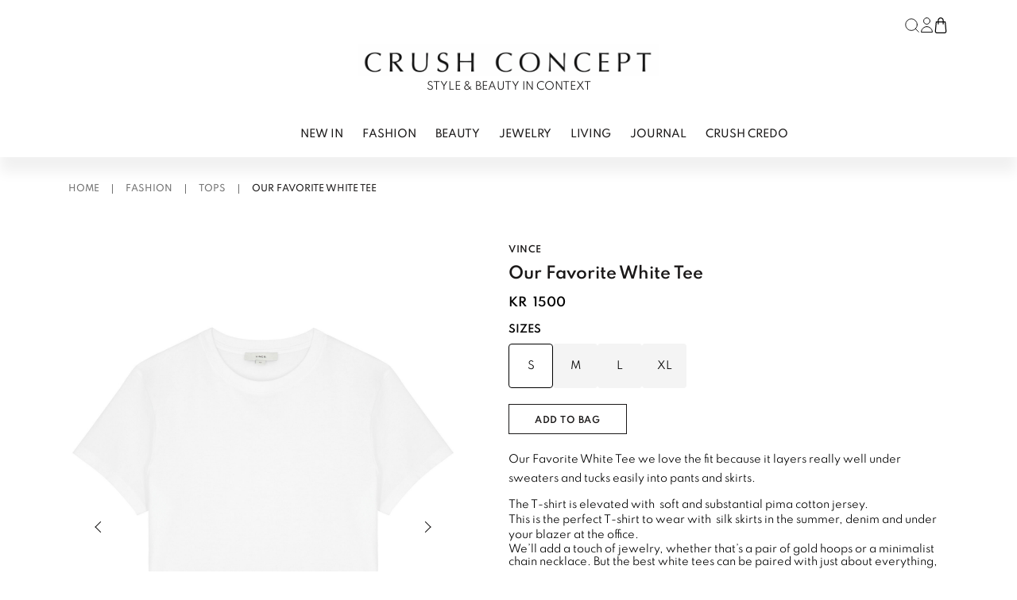

--- FILE ---
content_type: text/html; charset=UTF-8
request_url: https://crushconcept.no/product/our-favorite-white-tee/
body_size: 20130
content:

<!doctype html>
<html lang="nb-NO">

<head>
  <meta charset="utf-8">
  <meta name="viewport" content="width=device-width, initial-scale=1">
  <script src="https://code.jquery.com/jquery-3.7.1.slim.min.js" integrity="sha256-kmHvs0B+OpCW5GVHUNjv9rOmY0IvSIRcf7zGUDTDQM8=" crossorigin="anonymous"></script>
  <meta name='robots' content='index, follow, max-image-preview:large, max-snippet:-1, max-video-preview:-1' />

	<!-- This site is optimized with the Yoast SEO plugin v26.7 - https://yoast.com/wordpress/plugins/seo/ -->
	<title>Our Favorite White Tee - Crush Concept</title>
	<meta name="description" content="Our Favorite White Tee we love the fit because it layers really well under sweaters and tucks easily into pants and skirts." />
	<link rel="canonical" href="https://crushconcept.no/product/our-favorite-white-tee/" />
	<meta property="og:locale" content="nb_NO" />
	<meta property="og:type" content="article" />
	<meta property="og:title" content="Our Favorite White Tee - Crush Concept" />
	<meta property="og:description" content="Our Favorite White Tee we love the fit because it layers really well under sweaters and tucks easily into pants and skirts." />
	<meta property="og:url" content="https://crushconcept.no/product/our-favorite-white-tee/" />
	<meta property="og:site_name" content="Crush Concept" />
	<meta property="article:publisher" content="https://www.facebook.com/crushconcept.no" />
	<meta property="article:modified_time" content="2025-07-14T10:18:21+00:00" />
	<meta property="og:image" content="https://crushconcept.no/app/uploads/2024/04/vince_white_tee-scaled.jpg" />
	<meta property="og:image:width" content="1786" />
	<meta property="og:image:height" content="2500" />
	<meta property="og:image:type" content="image/jpeg" />
	<meta name="twitter:card" content="summary_large_image" />
	<meta name="twitter:label1" content="Est. reading time" />
	<meta name="twitter:data1" content="1 minutt" />
	<script type="application/ld+json" class="yoast-schema-graph">{"@context":"https://schema.org","@graph":[{"@type":"WebPage","@id":"https://crushconcept.no/product/our-favorite-white-tee/","url":"https://crushconcept.no/product/our-favorite-white-tee/","name":"Our Favorite White Tee - Crush Concept","isPartOf":{"@id":"https://crushconcept.no/#website"},"primaryImageOfPage":{"@id":"https://crushconcept.no/product/our-favorite-white-tee/#primaryimage"},"image":{"@id":"https://crushconcept.no/product/our-favorite-white-tee/#primaryimage"},"thumbnailUrl":"https://crushconcept.no/app/uploads/2024/04/vince_white_tee-scaled.jpg","datePublished":"2025-01-28T17:22:24+00:00","dateModified":"2025-07-14T10:18:21+00:00","description":"Our Favorite White Tee we love the fit because it layers really well under sweaters and tucks easily into pants and skirts.","breadcrumb":{"@id":"https://crushconcept.no/product/our-favorite-white-tee/#breadcrumb"},"inLanguage":"nb-NO","potentialAction":[{"@type":"ReadAction","target":["https://crushconcept.no/product/our-favorite-white-tee/"]}]},{"@type":"ImageObject","inLanguage":"nb-NO","@id":"https://crushconcept.no/product/our-favorite-white-tee/#primaryimage","url":"https://crushconcept.no/app/uploads/2024/04/vince_white_tee-scaled.jpg","contentUrl":"https://crushconcept.no/app/uploads/2024/04/vince_white_tee-scaled.jpg","width":1786,"height":2500},{"@type":"BreadcrumbList","@id":"https://crushconcept.no/product/our-favorite-white-tee/#breadcrumb","itemListElement":[{"@type":"ListItem","position":1,"name":"Home","item":"https://crushconcept.no/"},{"@type":"ListItem","position":2,"name":"ALL PRODUCTS","item":"https://crushconcept.no/all-products/"},{"@type":"ListItem","position":3,"name":"Our Favorite White Tee"}]},{"@type":"WebSite","@id":"https://crushconcept.no/#website","url":"https://crushconcept.no/","name":"Crush Concept","description":"BEAUTY &amp; STYLE IN CONTEXT","publisher":{"@id":"https://crushconcept.no/#organization"},"potentialAction":[{"@type":"SearchAction","target":{"@type":"EntryPoint","urlTemplate":"https://crushconcept.no/?s={search_term_string}"},"query-input":{"@type":"PropertyValueSpecification","valueRequired":true,"valueName":"search_term_string"}}],"inLanguage":"nb-NO"},{"@type":"Organization","@id":"https://crushconcept.no/#organization","name":"Crush Concept","url":"https://crushconcept.no/","logo":{"@type":"ImageObject","inLanguage":"nb-NO","@id":"https://crushconcept.no/#/schema/logo/image/","url":"https://crushconcept.no/app/uploads/2023/07/logo_nettside.jpeg","contentUrl":"https://crushconcept.no/app/uploads/2023/07/logo_nettside.jpeg","width":1038,"height":214,"caption":"Crush Concept"},"image":{"@id":"https://crushconcept.no/#/schema/logo/image/"},"sameAs":["https://www.facebook.com/crushconcept.no"]}]}</script>
	<!-- / Yoast SEO plugin. -->


<link rel='dns-prefetch' href='//static.addtoany.com' />
<link rel="alternate" title="oEmbed (JSON)" type="application/json+oembed" href="https://crushconcept.no/wp-json/oembed/1.0/embed?url=https%3A%2F%2Fcrushconcept.no%2Fproduct%2Four-favorite-white-tee%2F" />
<link rel="alternate" title="oEmbed (XML)" type="text/xml+oembed" href="https://crushconcept.no/wp-json/oembed/1.0/embed?url=https%3A%2F%2Fcrushconcept.no%2Fproduct%2Four-favorite-white-tee%2F&#038;format=xml" />
<style id='wp-img-auto-sizes-contain-inline-css'>
img:is([sizes=auto i],[sizes^="auto," i]){contain-intrinsic-size:3000px 1500px}
/*# sourceURL=wp-img-auto-sizes-contain-inline-css */
</style>
<link rel='stylesheet' id='font-awesome-css' href='https://crushconcept.no/app/plugins/woocommerce-ajax-filters/berocket/assets/css/font-awesome.min.css?ver=6.9' media='all' />
<link rel='stylesheet' id='berocket_aapf_widget-style-css' href='https://crushconcept.no/app/plugins/woocommerce-ajax-filters/assets/frontend/css/fullmain.min.css?ver=3.1.9.6' media='all' />
<style id='woocommerce-inline-inline-css'>
.woocommerce form .form-row .required { visibility: visible; }
/*# sourceURL=woocommerce-inline-inline-css */
</style>
<link rel='stylesheet' id='woo-variation-swatches-css' href='https://crushconcept.no/app/plugins/woo-variation-swatches/assets/css/frontend.min.css?ver=1763426110' media='all' />
<style id='woo-variation-swatches-inline-css'>
:root {
--wvs-tick:url("data:image/svg+xml;utf8,%3Csvg filter='drop-shadow(0px 0px 2px rgb(0 0 0 / .8))' xmlns='http://www.w3.org/2000/svg'  viewBox='0 0 30 30'%3E%3Cpath fill='none' stroke='%23ffffff' stroke-linecap='round' stroke-linejoin='round' stroke-width='4' d='M4 16L11 23 27 7'/%3E%3C/svg%3E");

--wvs-cross:url("data:image/svg+xml;utf8,%3Csvg filter='drop-shadow(0px 0px 5px rgb(255 255 255 / .6))' xmlns='http://www.w3.org/2000/svg' width='72px' height='72px' viewBox='0 0 24 24'%3E%3Cpath fill='none' stroke='%231c0100' stroke-linecap='round' stroke-width='0.6' d='M5 5L19 19M19 5L5 19'/%3E%3C/svg%3E");
--wvs-single-product-item-width:30px;
--wvs-single-product-item-height:30px;
--wvs-single-product-item-font-size:16px}
/*# sourceURL=woo-variation-swatches-inline-css */
</style>
<link rel='stylesheet' id='addtoany-css' href='https://crushconcept.no/app/plugins/add-to-any/addtoany.min.css?ver=1.16' media='all' />
<link rel='stylesheet' id='app/0-css' href='https://crushconcept.no/app/themes/crush-concept/public/app.a48619.css' media='all' />
<script src="https://crushconcept.no/wp/wp-includes/js/jquery/jquery.min.js?ver=3.7.1" id="jquery-core-js"></script>
<script id="addtoany-core-js-before">
window.a2a_config=window.a2a_config||{};a2a_config.callbacks=[];a2a_config.overlays=[];a2a_config.templates={};a2a_localize = {
	Share: "Share",
	Save: "Save",
	Subscribe: "Subscribe",
	Email: "Email",
	Bookmark: "Bookmark",
	ShowAll: "Show all",
	ShowLess: "Show less",
	FindServices: "Find service(s)",
	FindAnyServiceToAddTo: "Instantly find any service to add to",
	PoweredBy: "Powered by",
	ShareViaEmail: "Share via email",
	SubscribeViaEmail: "Subscribe via email",
	BookmarkInYourBrowser: "Bookmark in your browser",
	BookmarkInstructions: "Press Ctrl+D or \u2318+D to bookmark this page",
	AddToYourFavorites: "Add to your favorites",
	SendFromWebOrProgram: "Send from any email address or email program",
	EmailProgram: "Email program",
	More: "More&#8230;",
	ThanksForSharing: "Thanks for sharing!",
	ThanksForFollowing: "Thanks for following!"
};


//# sourceURL=addtoany-core-js-before
</script>
<script defer src="https://static.addtoany.com/menu/page.js" id="addtoany-core-js"></script>
<script defer src="https://crushconcept.no/app/plugins/add-to-any/addtoany.min.js?ver=1.1" id="addtoany-jquery-js"></script>
<script src="https://crushconcept.no/app/plugins/woocommerce/assets/js/jquery-blockui/jquery.blockUI.min.js?ver=2.7.0-wc.10.4.3" id="wc-jquery-blockui-js" data-wp-strategy="defer"></script>
<script id="wc-add-to-cart-js-extra">
var wc_add_to_cart_params = {"ajax_url":"/wp/wp-admin/admin-ajax.php","wc_ajax_url":"/?wc-ajax=%%endpoint%%","i18n_view_cart":"View cart","cart_url":"https://crushconcept.no/shopping-bag/","is_cart":"","cart_redirect_after_add":"no"};
//# sourceURL=wc-add-to-cart-js-extra
</script>
<script src="https://crushconcept.no/app/plugins/woocommerce/assets/js/frontend/add-to-cart.min.js?ver=10.4.3" id="wc-add-to-cart-js" defer data-wp-strategy="defer"></script>
<script id="wc-single-product-js-extra">
var wc_single_product_params = {"i18n_required_rating_text":"Please select a rating","i18n_rating_options":["1 of 5 stars","2 of 5 stars","3 of 5 stars","4 of 5 stars","5 of 5 stars"],"i18n_product_gallery_trigger_text":"View full-screen image gallery","review_rating_required":"yes","flexslider":{"rtl":false,"animation":"slide","smoothHeight":true,"directionNav":false,"controlNav":"thumbnails","slideshow":false,"animationSpeed":500,"animationLoop":false,"allowOneSlide":false},"zoom_enabled":"","zoom_options":[],"photoswipe_enabled":"","photoswipe_options":{"shareEl":false,"closeOnScroll":false,"history":false,"hideAnimationDuration":0,"showAnimationDuration":0},"flexslider_enabled":""};
//# sourceURL=wc-single-product-js-extra
</script>
<script src="https://crushconcept.no/app/plugins/woocommerce/assets/js/frontend/single-product.min.js?ver=10.4.3" id="wc-single-product-js" defer data-wp-strategy="defer"></script>
<script src="https://crushconcept.no/app/plugins/woocommerce/assets/js/js-cookie/js.cookie.min.js?ver=2.1.4-wc.10.4.3" id="wc-js-cookie-js" defer data-wp-strategy="defer"></script>
<script id="woocommerce-js-extra">
var woocommerce_params = {"ajax_url":"/wp/wp-admin/admin-ajax.php","wc_ajax_url":"/?wc-ajax=%%endpoint%%","i18n_password_show":"Show password","i18n_password_hide":"Hide password"};
//# sourceURL=woocommerce-js-extra
</script>
<script src="https://crushconcept.no/app/plugins/woocommerce/assets/js/frontend/woocommerce.min.js?ver=10.4.3" id="woocommerce-js" defer data-wp-strategy="defer"></script>
<link rel="https://api.w.org/" href="https://crushconcept.no/wp-json/" /><link rel="alternate" title="JSON" type="application/json" href="https://crushconcept.no/wp-json/wp/v2/product/12219" /><link rel="EditURI" type="application/rsd+xml" title="RSD" href="https://crushconcept.no/wp/xmlrpc.php?rsd" />
<link rel='shortlink' href='https://crushconcept.no/?p=12219' />
	<noscript><style>.woocommerce-product-gallery{ opacity: 1 !important; }</style></noscript>
	<style>.recentcomments a{display:inline !important;padding:0 !important;margin:0 !important;}</style><link rel="icon" href="https://crushconcept.no/app/uploads/2024/04/cropped-C-32x32.png" sizes="32x32" />
<link rel="icon" href="https://crushconcept.no/app/uploads/2024/04/cropped-C-192x192.png" sizes="192x192" />
<link rel="apple-touch-icon" href="https://crushconcept.no/app/uploads/2024/04/cropped-C-180x180.png" />
<meta name="msapplication-TileImage" content="https://crushconcept.no/app/uploads/2024/04/cropped-C-270x270.png" />
  <!-- Google Tag Manager -->

      <!-- Google Tag Manager -->
    <script>
      (function(w, d, s, l, i) {
        w[l] = w[l] || [];
        w[l].push({
          'gtm.start': new Date().getTime(),
          event: 'gtm.js'
        });
        var f = d.getElementsByTagName(s)[0],
          j = d.createElement(s),
          dl = l != 'dataLayer' ? '&l=' + l : '';
        j.async = true;
        j.src =
          'https://www.googletagmanager.com/gtm.js?id=' + i + dl;
        f.parentNode.insertBefore(j, f);
      })(window, document, 'script', 'dataLayer', 'GTM-WG9ZFQJ');
    </script>
    <!-- End Google Tag Manager -->
  
  <script>
    window.store_nonce = 'cafa283508';
  </script>

<link rel='stylesheet' id='wc-blocks-style-css' href='https://crushconcept.no/app/plugins/woocommerce/assets/client/blocks/wc-blocks.css?ver=wc-10.4.3' media='all' />
<style id='global-styles-inline-css'>
:root{--wp--preset--aspect-ratio--square: 1;--wp--preset--aspect-ratio--4-3: 4/3;--wp--preset--aspect-ratio--3-4: 3/4;--wp--preset--aspect-ratio--3-2: 3/2;--wp--preset--aspect-ratio--2-3: 2/3;--wp--preset--aspect-ratio--16-9: 16/9;--wp--preset--aspect-ratio--9-16: 9/16;--wp--preset--color--black: #000000;--wp--preset--color--cyan-bluish-gray: #abb8c3;--wp--preset--color--white: #ffffff;--wp--preset--color--pale-pink: #f78da7;--wp--preset--color--vivid-red: #cf2e2e;--wp--preset--color--luminous-vivid-orange: #ff6900;--wp--preset--color--luminous-vivid-amber: #fcb900;--wp--preset--color--light-green-cyan: #7bdcb5;--wp--preset--color--vivid-green-cyan: #00d084;--wp--preset--color--pale-cyan-blue: #8ed1fc;--wp--preset--color--vivid-cyan-blue: #0693e3;--wp--preset--color--vivid-purple: #9b51e0;--wp--preset--color--primary: #525ddc;--wp--preset--gradient--vivid-cyan-blue-to-vivid-purple: linear-gradient(135deg,rgb(6,147,227) 0%,rgb(155,81,224) 100%);--wp--preset--gradient--light-green-cyan-to-vivid-green-cyan: linear-gradient(135deg,rgb(122,220,180) 0%,rgb(0,208,130) 100%);--wp--preset--gradient--luminous-vivid-amber-to-luminous-vivid-orange: linear-gradient(135deg,rgb(252,185,0) 0%,rgb(255,105,0) 100%);--wp--preset--gradient--luminous-vivid-orange-to-vivid-red: linear-gradient(135deg,rgb(255,105,0) 0%,rgb(207,46,46) 100%);--wp--preset--gradient--very-light-gray-to-cyan-bluish-gray: linear-gradient(135deg,rgb(238,238,238) 0%,rgb(169,184,195) 100%);--wp--preset--gradient--cool-to-warm-spectrum: linear-gradient(135deg,rgb(74,234,220) 0%,rgb(151,120,209) 20%,rgb(207,42,186) 40%,rgb(238,44,130) 60%,rgb(251,105,98) 80%,rgb(254,248,76) 100%);--wp--preset--gradient--blush-light-purple: linear-gradient(135deg,rgb(255,206,236) 0%,rgb(152,150,240) 100%);--wp--preset--gradient--blush-bordeaux: linear-gradient(135deg,rgb(254,205,165) 0%,rgb(254,45,45) 50%,rgb(107,0,62) 100%);--wp--preset--gradient--luminous-dusk: linear-gradient(135deg,rgb(255,203,112) 0%,rgb(199,81,192) 50%,rgb(65,88,208) 100%);--wp--preset--gradient--pale-ocean: linear-gradient(135deg,rgb(255,245,203) 0%,rgb(182,227,212) 50%,rgb(51,167,181) 100%);--wp--preset--gradient--electric-grass: linear-gradient(135deg,rgb(202,248,128) 0%,rgb(113,206,126) 100%);--wp--preset--gradient--midnight: linear-gradient(135deg,rgb(2,3,129) 0%,rgb(40,116,252) 100%);--wp--preset--font-size--small: 13px;--wp--preset--font-size--medium: 20px;--wp--preset--font-size--large: 36px;--wp--preset--font-size--x-large: 42px;--wp--preset--spacing--20: 0.44rem;--wp--preset--spacing--30: 0.67rem;--wp--preset--spacing--40: 1rem;--wp--preset--spacing--50: 1.5rem;--wp--preset--spacing--60: 2.25rem;--wp--preset--spacing--70: 3.38rem;--wp--preset--spacing--80: 5.06rem;--wp--preset--shadow--natural: 6px 6px 9px rgba(0, 0, 0, 0.2);--wp--preset--shadow--deep: 12px 12px 50px rgba(0, 0, 0, 0.4);--wp--preset--shadow--sharp: 6px 6px 0px rgba(0, 0, 0, 0.2);--wp--preset--shadow--outlined: 6px 6px 0px -3px rgb(255, 255, 255), 6px 6px rgb(0, 0, 0);--wp--preset--shadow--crisp: 6px 6px 0px rgb(0, 0, 0);}:where(body) { margin: 0; }.wp-site-blocks > .alignleft { float: left; margin-right: 2em; }.wp-site-blocks > .alignright { float: right; margin-left: 2em; }.wp-site-blocks > .aligncenter { justify-content: center; margin-left: auto; margin-right: auto; }:where(.is-layout-flex){gap: 0.5em;}:where(.is-layout-grid){gap: 0.5em;}.is-layout-flow > .alignleft{float: left;margin-inline-start: 0;margin-inline-end: 2em;}.is-layout-flow > .alignright{float: right;margin-inline-start: 2em;margin-inline-end: 0;}.is-layout-flow > .aligncenter{margin-left: auto !important;margin-right: auto !important;}.is-layout-constrained > .alignleft{float: left;margin-inline-start: 0;margin-inline-end: 2em;}.is-layout-constrained > .alignright{float: right;margin-inline-start: 2em;margin-inline-end: 0;}.is-layout-constrained > .aligncenter{margin-left: auto !important;margin-right: auto !important;}.is-layout-constrained > :where(:not(.alignleft):not(.alignright):not(.alignfull)){margin-left: auto !important;margin-right: auto !important;}body .is-layout-flex{display: flex;}.is-layout-flex{flex-wrap: wrap;align-items: center;}.is-layout-flex > :is(*, div){margin: 0;}body .is-layout-grid{display: grid;}.is-layout-grid > :is(*, div){margin: 0;}body{padding-top: 0px;padding-right: 0px;padding-bottom: 0px;padding-left: 0px;}a:where(:not(.wp-element-button)){text-decoration: underline;}:root :where(.wp-element-button, .wp-block-button__link){background-color: #32373c;border-width: 0;color: #fff;font-family: inherit;font-size: inherit;font-style: inherit;font-weight: inherit;letter-spacing: inherit;line-height: inherit;padding-top: calc(0.667em + 2px);padding-right: calc(1.333em + 2px);padding-bottom: calc(0.667em + 2px);padding-left: calc(1.333em + 2px);text-decoration: none;text-transform: inherit;}.has-black-color{color: var(--wp--preset--color--black) !important;}.has-cyan-bluish-gray-color{color: var(--wp--preset--color--cyan-bluish-gray) !important;}.has-white-color{color: var(--wp--preset--color--white) !important;}.has-pale-pink-color{color: var(--wp--preset--color--pale-pink) !important;}.has-vivid-red-color{color: var(--wp--preset--color--vivid-red) !important;}.has-luminous-vivid-orange-color{color: var(--wp--preset--color--luminous-vivid-orange) !important;}.has-luminous-vivid-amber-color{color: var(--wp--preset--color--luminous-vivid-amber) !important;}.has-light-green-cyan-color{color: var(--wp--preset--color--light-green-cyan) !important;}.has-vivid-green-cyan-color{color: var(--wp--preset--color--vivid-green-cyan) !important;}.has-pale-cyan-blue-color{color: var(--wp--preset--color--pale-cyan-blue) !important;}.has-vivid-cyan-blue-color{color: var(--wp--preset--color--vivid-cyan-blue) !important;}.has-vivid-purple-color{color: var(--wp--preset--color--vivid-purple) !important;}.has-primary-color{color: var(--wp--preset--color--primary) !important;}.has-black-background-color{background-color: var(--wp--preset--color--black) !important;}.has-cyan-bluish-gray-background-color{background-color: var(--wp--preset--color--cyan-bluish-gray) !important;}.has-white-background-color{background-color: var(--wp--preset--color--white) !important;}.has-pale-pink-background-color{background-color: var(--wp--preset--color--pale-pink) !important;}.has-vivid-red-background-color{background-color: var(--wp--preset--color--vivid-red) !important;}.has-luminous-vivid-orange-background-color{background-color: var(--wp--preset--color--luminous-vivid-orange) !important;}.has-luminous-vivid-amber-background-color{background-color: var(--wp--preset--color--luminous-vivid-amber) !important;}.has-light-green-cyan-background-color{background-color: var(--wp--preset--color--light-green-cyan) !important;}.has-vivid-green-cyan-background-color{background-color: var(--wp--preset--color--vivid-green-cyan) !important;}.has-pale-cyan-blue-background-color{background-color: var(--wp--preset--color--pale-cyan-blue) !important;}.has-vivid-cyan-blue-background-color{background-color: var(--wp--preset--color--vivid-cyan-blue) !important;}.has-vivid-purple-background-color{background-color: var(--wp--preset--color--vivid-purple) !important;}.has-primary-background-color{background-color: var(--wp--preset--color--primary) !important;}.has-black-border-color{border-color: var(--wp--preset--color--black) !important;}.has-cyan-bluish-gray-border-color{border-color: var(--wp--preset--color--cyan-bluish-gray) !important;}.has-white-border-color{border-color: var(--wp--preset--color--white) !important;}.has-pale-pink-border-color{border-color: var(--wp--preset--color--pale-pink) !important;}.has-vivid-red-border-color{border-color: var(--wp--preset--color--vivid-red) !important;}.has-luminous-vivid-orange-border-color{border-color: var(--wp--preset--color--luminous-vivid-orange) !important;}.has-luminous-vivid-amber-border-color{border-color: var(--wp--preset--color--luminous-vivid-amber) !important;}.has-light-green-cyan-border-color{border-color: var(--wp--preset--color--light-green-cyan) !important;}.has-vivid-green-cyan-border-color{border-color: var(--wp--preset--color--vivid-green-cyan) !important;}.has-pale-cyan-blue-border-color{border-color: var(--wp--preset--color--pale-cyan-blue) !important;}.has-vivid-cyan-blue-border-color{border-color: var(--wp--preset--color--vivid-cyan-blue) !important;}.has-vivid-purple-border-color{border-color: var(--wp--preset--color--vivid-purple) !important;}.has-primary-border-color{border-color: var(--wp--preset--color--primary) !important;}.has-vivid-cyan-blue-to-vivid-purple-gradient-background{background: var(--wp--preset--gradient--vivid-cyan-blue-to-vivid-purple) !important;}.has-light-green-cyan-to-vivid-green-cyan-gradient-background{background: var(--wp--preset--gradient--light-green-cyan-to-vivid-green-cyan) !important;}.has-luminous-vivid-amber-to-luminous-vivid-orange-gradient-background{background: var(--wp--preset--gradient--luminous-vivid-amber-to-luminous-vivid-orange) !important;}.has-luminous-vivid-orange-to-vivid-red-gradient-background{background: var(--wp--preset--gradient--luminous-vivid-orange-to-vivid-red) !important;}.has-very-light-gray-to-cyan-bluish-gray-gradient-background{background: var(--wp--preset--gradient--very-light-gray-to-cyan-bluish-gray) !important;}.has-cool-to-warm-spectrum-gradient-background{background: var(--wp--preset--gradient--cool-to-warm-spectrum) !important;}.has-blush-light-purple-gradient-background{background: var(--wp--preset--gradient--blush-light-purple) !important;}.has-blush-bordeaux-gradient-background{background: var(--wp--preset--gradient--blush-bordeaux) !important;}.has-luminous-dusk-gradient-background{background: var(--wp--preset--gradient--luminous-dusk) !important;}.has-pale-ocean-gradient-background{background: var(--wp--preset--gradient--pale-ocean) !important;}.has-electric-grass-gradient-background{background: var(--wp--preset--gradient--electric-grass) !important;}.has-midnight-gradient-background{background: var(--wp--preset--gradient--midnight) !important;}.has-small-font-size{font-size: var(--wp--preset--font-size--small) !important;}.has-medium-font-size{font-size: var(--wp--preset--font-size--medium) !important;}.has-large-font-size{font-size: var(--wp--preset--font-size--large) !important;}.has-x-large-font-size{font-size: var(--wp--preset--font-size--x-large) !important;}
/*# sourceURL=global-styles-inline-css */
</style>
</head>

<body class="wp-singular product-template-default single single-product postid-12219 wp-embed-responsive wp-theme-crush-concept theme-crush-concept woocommerce woocommerce-page woocommerce-no-js woo-variation-swatches wvs-behavior-blur wvs-theme-crush-concept wvs-show-label wvs-tooltip our-favorite-white-tee">
    
  <div id="app">
    <header class="header">
  <div class="container-lg bg-white">
    <div class="relative flex flex-row-reverse items-center py-4 lg:flex-col lg:pt-4 lg:pb-4">

      <div class="inline-flex lg:ml-auto h-8">
        <div class="flex gap-3 xl:gap-5">
  <button class="searchTriggerDesktop hidden lg:flex items-center cursor-pointer">
    <svg xmlns="http://www.w3.org/2000/svg" width="22" height="22" viewBox="0 0 24 24" fill="none" stroke="#121212"
  stroke-width="1" stroke-linecap="round" stroke-linejoin="round" class="feather feather-search">
  <circle cx="11" cy="11" r="8"></circle>
  <line x1="21" y1="21" x2="16.65" y2="16.65"></line>
</svg>
  </button>

  <a href="https://crushconcept.no/my-account/" class="hidden lg:flex items-center hover:border-none">
    <svg height="19" viewBox="0 0 15 19" width="15" xmlns="http://www.w3.org/2000/svg"><g fill="none" stroke="#121212" stroke-linecap="round" stroke-linejoin="round"><path d="m8 4a4 4 0 1 1 -1.172-2.828 4 4 0 0 1 1.172 2.828z" transform="translate(3.5 .5)"/><path d="m7 0a7 7 0 0 0 -7 7h14a7 7 0 0 0 -7-7z" transform="translate(.5 11.5)"/></g></svg>    <span class="sr-only">
      Log in or register
    </span>
  </a>

  <button class="relative flex items-center" x-data @click="$store.cart.toggleMiniCart()">
    <svg enable-background="new 0 0 512 512" height="20" viewBox="0 0 512 512" width="20" xmlns="http://www.w3.org/2000/svg"><path d="m443.188 442.208-27.232-299.648c-.768-8.256-7.68-14.56-15.968-14.56h-48v-32c0-25.728-9.952-49.888-28.032-67.968-18.08-18.08-42.24-28.032-67.968-28.032-52.928 0-96 43.072-96 96v32h-48c-8.288 0-15.2 6.304-15.936 14.56l-27.232 299.648c-1.632 17.856 4.384 35.712 16.48 48.96s29.312 20.832 47.264 20.832h246.88c17.952 0 35.168-7.584 47.264-20.832s18.08-31.104 16.48-48.96zm-251.2-346.208c0-35.296 28.704-64 64-64 17.184 0 33.28 6.624 45.344 18.656s18.656 28.16 18.656 45.344v32h-128zm211.072 373.6c-6.144 6.688-14.528 10.4-23.648 10.4h-246.848c-9.088 0-17.504-3.712-23.616-10.432-6.144-6.72-9.056-15.392-8.224-24.48l25.888-285.088h33.376v48c0 8.832 7.168 16 16 16s16-7.168 16-16v-48h128v48c0 8.832 7.168 16 16 16s16-7.168 16-16v-48h33.376l25.92 285.12c.832 9.056-2.08 17.76-8.224 24.48z"/></svg>    <span
      class="minicart_count absolute -top-1 -right-2 text-xs bg-black-900 text-white w-5 h-5 rounded-full border-solid border border-black-800 leading-5 hidden"
      x-html="$store.cart.cart.items_count">
      0
    </span>
    <span class="sr-only">
      Cart
    </span>
  </button>
</div>
      </div>

      <a class="mx-auto text-black-800 uppercase hover:border-transparent flex flex-col justify-center items-center mt-2 "
        href="https://crushconcept.no/">
        <img src="https://crushconcept.no/app/themes/crush-concept/public/images/logo.png" alt="Crush Concept" class="w-auto h-7 md:h-10 mb-1" height="40" width="380" />
        <div class="text-xs md:text-sm">
          Style & Beauty in Context
        </div>
      </a>

      <button class="nav-button" id="hamburger">
        <span></span>
        <span></span>
        <span></span>
        <span></span>
      </button>

      <nav class="nav-mobile lg:hidden uppercase" id="navMobile">
        <div class="slide-auto">
          <ul class="mobile px-0">
                          <li class="border-b border-gray-500">
                <a id="label-0"
                  class="nav-link block w-full py-3 "
                  data-submenu="mobile-"
                  href=" https://crushconcept.no/shop/newin/">NEW IN</a>
              </li>
                          <li class="border-b border-gray-500">
                <a id="label-1"
                  class="nav-link block w-full py-3 nav-submenu"
                  data-submenu="mobile-submenu-1"
                  href=" https://crushconcept.no/shop/fashion/">FASHION</a>
              </li>
                          <li class="border-b border-gray-500">
                <a id="label-2"
                  class="nav-link block w-full py-3 nav-submenu"
                  data-submenu="mobile-submenu-2"
                  href=" https://crushconcept.no/shop/beauty/">BEAUTY</a>
              </li>
                          <li class="border-b border-gray-500">
                <a id="label-3"
                  class="nav-link block w-full py-3 nav-submenu"
                  data-submenu="mobile-submenu-3"
                  href=" https://crushconcept.no/shop/jewelry/">JEWELRY</a>
              </li>
                          <li class="border-b border-gray-500">
                <a id="label-4"
                  class="nav-link block w-full py-3 nav-submenu"
                  data-submenu="mobile-submenu-4"
                  href=" https://crushconcept.no/shop/living/">LIVING</a>
              </li>
                          <li class="border-b border-gray-500">
                <a id="label-5"
                  class="nav-link block w-full py-3 nav-submenu"
                  data-submenu="mobile-submenu-5"
                  href=" https://crushconcept.no/category/journal/">Journal</a>
              </li>
                          <li class="border-b border-gray-500">
                <a id="label-6"
                  class="nav-link block w-full py-3 "
                  data-submenu="mobile-"
                  href=" https://crushconcept.no/crush-credo/">CRUSH CREDO</a>
              </li>
                      </ul>
          <div class="flex flex-col">
  <a href="https://crushconcept.no/my-account/" class="border-b border-gray-400 flex items-center py-4 mb-1 cursor-pointer text-sm font-semibold text-black-800 px-3">
    <svg height="19" viewBox="0 0 15 19" width="15" xmlns="http://www.w3.org/2000/svg"><g fill="none" stroke="#121212" stroke-linecap="round" stroke-linejoin="round"><path d="m8 4a4 4 0 1 1 -1.172-2.828 4 4 0 0 1 1.172 2.828z" transform="translate(3.5 .5)"/><path d="m7 0a7 7 0 0 0 -7 7h14a7 7 0 0 0 -7-7z" transform="translate(.5 11.5)"/></g></svg> <span class="ml-3 text-xs h-3">LOG IN</span>
  </a>
  <button id="searchTriggerMobile" class="border-b border-gray-400 flex items-center py-4 mb-1 cursor-pointer text-sm font-semibold text-black-800 px-3">
    <svg xmlns="http://www.w3.org/2000/svg" width="22" height="22" viewBox="0 0 24 24" fill="none" stroke="#121212"
  stroke-width="1" stroke-linecap="round" stroke-linejoin="round" class="feather feather-search">
  <circle cx="11" cy="11" r="8"></circle>
  <line x1="21" y1="21" x2="16.65" y2="16.65"></line>
</svg>
    <span class="ml-3 text-xs h-3">SEARCH</span>
  </button>
</div>
        </div>
        <div class="submenus" id="submenus">
                      <div class="submenu-mobile slide-auto" id="mobile-submenu-1">
    <button class='nav-link close-mobile-submenu w-full text-left py-5 sticky top-0 bg-white flex items-center gap-2'>
      <svg xmlns="http://www.w3.org/2000/svg" width="24" height="24" viewBox="0 0 24 24" fill="none" stroke="currentColor" stroke-width="2" stroke-linecap="round" stroke-linejoin="round" class="feather feather-chevron-left"><polyline points="15 18 9 12 15 6"></polyline></svg>      <div class="pt-1">
        Go back
      </div>
    </button>
    <div class="flex flex-col px-3 py-1">
      <ul class="pl-0 list-none">
        <li>
          <a class="block lg:inline-block uppercase text-sm text-black-800 mb-3 hover:border-b hover:border-black-800"
            href="https://crushconcept.no/shop/fashion/">
            FASHION - show all
          </a>
        </li>
      </ul>
              <div>
    <ul class="pl-0 list-none">
                          <li>
          <a class="block lg:inline-block uppercase text-sm text-black-800 mb-3 hover:border-b hover:border-black-800"
            href="https://crushconcept.no/shop/fashion/bags/">BAGS</a>
        </li>
                      <li>
          <a class="block lg:inline-block uppercase text-sm text-black-800 mb-3 hover:border-b hover:border-black-800"
            href="https://crushconcept.no/shop/fashion/belts/">BELTS</a>
        </li>
                      <li>
          <a class="block lg:inline-block uppercase text-sm text-black-800 mb-3 hover:border-b hover:border-black-800"
            href="https://crushconcept.no/shop/fashion/blazers/">BLAZERS</a>
        </li>
                      <li>
          <a class="block lg:inline-block uppercase text-sm text-black-800 mb-3 hover:border-b hover:border-black-800"
            href="https://crushconcept.no/shop/fashion/dresses/">DRESSES + SKIRTS</a>
        </li>
                      <li>
          <a class="block lg:inline-block uppercase text-sm text-black-800 mb-3 hover:border-b hover:border-black-800"
            href="https://crushconcept.no/shop/fashion/hats/">HATS</a>
        </li>
                      <li>
          <a class="block lg:inline-block uppercase text-sm text-black-800 mb-3 hover:border-b hover:border-black-800"
            href="https://crushconcept.no/shop/fashion/hosiery/">HOSIERY</a>
        </li>
                      <li>
          <a class="block lg:inline-block uppercase text-sm text-black-800 mb-3 hover:border-b hover:border-black-800"
            href="https://crushconcept.no/shop/fashion/jeans/">JEANS</a>
        </li>
                      <li>
          <a class="block lg:inline-block uppercase text-sm text-black-800 mb-3 hover:border-b hover:border-black-800"
            href="https://crushconcept.no/shop/fashion/knitwear/">KNIT + SWEATERS</a>
        </li>
                      <li>
          <a class="block lg:inline-block uppercase text-sm text-black-800 mb-3 hover:border-b hover:border-black-800"
            href="https://crushconcept.no/shop/fashion/trousers/">TROUSERS</a>
        </li>
                      <li>
          <a class="block lg:inline-block uppercase text-sm text-black-800 mb-3 hover:border-b hover:border-black-800"
            href="https://crushconcept.no/shop/fashion/sport/">SPORT</a>
        </li>
          
  </ul>
</div>
              <div>
    <ul class="pl-0 list-none">
                          <li>
          <a class="block lg:inline-block uppercase text-sm text-black-800 mb-3 hover:border-b hover:border-black-800"
            href="https://crushconcept.no/shop/fashion/shirts/">SHIRTS + BLOUSES</a>
        </li>
                      <li>
          <a class="block lg:inline-block uppercase text-sm text-black-800 mb-3 hover:border-b hover:border-black-800"
            href="https://crushconcept.no/shop/fashion/shoes/">SHOES</a>
        </li>
                      <li>
          <a class="block lg:inline-block uppercase text-sm text-black-800 mb-3 hover:border-b hover:border-black-800"
            href="https://crushconcept.no/shop/fashion/sunglasses/">SUNGLASSES</a>
        </li>
                      <li>
          <a class="block lg:inline-block uppercase text-sm text-black-800 mb-3 hover:border-b hover:border-black-800"
            href="https://crushconcept.no/shop/fashion/tops/">TOPS</a>
        </li>
                      <li>
          <a class="block lg:inline-block uppercase text-sm text-black-800 mb-3 hover:border-b hover:border-black-800"
            href="https://crushconcept.no/shop/fashion/beachwear/">BEACHWEAR</a>
        </li>
                      <li>
          <a class="block lg:inline-block uppercase text-sm text-black-800 mb-3 hover:border-b hover:border-black-800"
            href="https://crushconcept.no/shop/fashion/scarves/">SCARVES</a>
        </li>
                      <li>
          <a class="block lg:inline-block uppercase text-sm text-black-800 mb-3 hover:border-b hover:border-black-800"
            href="https://crushconcept.no/shop/fashion/outerwear/">OUTERWEAR</a>
        </li>
                      <li>
          <a class="block lg:inline-block uppercase text-sm text-black-800 mb-3 hover:border-b hover:border-black-800"
            href="https://crushconcept.no/shop/fashion/gloves/">GLOVES</a>
        </li>
          
  </ul>
</div>
          </div>
  </div>
                      <div class="submenu-mobile slide-auto" id="mobile-submenu-2">
    <button class='nav-link close-mobile-submenu w-full text-left py-5 sticky top-0 bg-white flex items-center gap-2'>
      <svg xmlns="http://www.w3.org/2000/svg" width="24" height="24" viewBox="0 0 24 24" fill="none" stroke="currentColor" stroke-width="2" stroke-linecap="round" stroke-linejoin="round" class="feather feather-chevron-left"><polyline points="15 18 9 12 15 6"></polyline></svg>      <div class="pt-1">
        Go back
      </div>
    </button>
    <div class="flex flex-col px-3 py-1">
      <ul class="pl-0 list-none">
        <li>
          <a class="block lg:inline-block uppercase text-sm text-black-800 mb-3 hover:border-b hover:border-black-800"
            href="https://crushconcept.no/shop/beauty/">
            BEAUTY - show all
          </a>
        </li>
      </ul>
              <div>
    <ul class="pl-0 list-none">
                          <li>
          <a class="block lg:inline-block uppercase text-sm text-black-800 mb-3 hover:border-b hover:border-black-800"
            href="https://crushconcept.no/shop/beauty/skincare/exfoliators/">EXFOLIATORS</a>
        </li>
                      <li>
          <a class="block lg:inline-block uppercase text-sm text-black-800 mb-3 hover:border-b hover:border-black-800"
            href="https://crushconcept.no/shop/beauty/skincare/cleansers/">CLEANSERS</a>
        </li>
                      <li>
          <a class="block lg:inline-block uppercase text-sm text-black-800 mb-3 hover:border-b hover:border-black-800"
            href="https://crushconcept.no/shop/beauty/skincare/eye-care/">EYE CARE</a>
        </li>
                      <li>
          <a class="block lg:inline-block uppercase text-sm text-black-800 mb-3 hover:border-b hover:border-black-800"
            href="https://crushconcept.no/shop/beauty/skincare/face-oil/">FACE OIL</a>
        </li>
                      <li>
          <a class="block lg:inline-block uppercase text-sm text-black-800 mb-3 hover:border-b hover:border-black-800"
            href="https://crushconcept.no/shop/beauty/skincare/lips/">LIPS</a>
        </li>
                      <li>
          <a class="block lg:inline-block uppercase text-sm text-black-800 mb-3 hover:border-b hover:border-black-800"
            href="https://crushconcept.no/shop/beauty/skincare/masks-skincare/">MASKS</a>
        </li>
                      <li>
          <a class="block lg:inline-block uppercase text-sm text-black-800 mb-3 hover:border-b hover:border-black-800"
            href="https://crushconcept.no/shop/beauty/skincare/mists-toners/">MISTS &amp; TONERS</a>
        </li>
                      <li>
          <a class="block lg:inline-block uppercase text-sm text-black-800 mb-3 hover:border-b hover:border-black-800"
            href="https://crushconcept.no/shop/beauty/skincare/moisturizers/">MOISTURIZERS</a>
        </li>
                      <li>
          <a class="block lg:inline-block uppercase text-sm text-black-800 mb-3 hover:border-b hover:border-black-800"
            href="https://crushconcept.no/shop/beauty/skincare/night-treatments/">NIGHT TREATMENTS</a>
        </li>
                      <li>
          <a class="block lg:inline-block uppercase text-sm text-black-800 mb-3 hover:border-b hover:border-black-800"
            href="https://crushconcept.no/shop/beauty/skincare/serums/">SERUMS</a>
        </li>
          
  </ul>
</div>
              <div>
    <ul class="pl-0 list-none">
                          <li>
          <a class="block lg:inline-block uppercase text-sm text-black-800 mb-3 hover:border-b hover:border-black-800"
            href="https://crushconcept.no/shop/beauty/makeup/">MAKEUP</a>
        </li>
                      <li>
          <a class="block lg:inline-block uppercase text-sm text-black-800 mb-3 hover:border-b hover:border-black-800"
            href="https://crushconcept.no/shop/beauty/bodycare/">BODYCARE</a>
        </li>
                      <li>
          <a class="block lg:inline-block uppercase text-sm text-black-800 mb-3 hover:border-b hover:border-black-800"
            href="https://crushconcept.no/shop/beauty/hands-feet/">HANDS &amp; FEET</a>
        </li>
                      <li>
          <a class="block lg:inline-block uppercase text-sm text-black-800 mb-3 hover:border-b hover:border-black-800"
            href="https://crushconcept.no/shop/beauty/fragrance/">FRAGRANCE</a>
        </li>
                      <li>
          <a class="block lg:inline-block uppercase text-sm text-black-800 mb-3 hover:border-b hover:border-black-800"
            href="https://crushconcept.no/shop/beauty/wellbeing/">WELLBEING</a>
        </li>
                      <li>
          <a class="block lg:inline-block uppercase text-sm text-black-800 mb-3 hover:border-b hover:border-black-800"
            href="https://crushconcept.no/shop/beauty/hair/">HAIR</a>
        </li>
                      <li>
          <a class="block lg:inline-block uppercase text-sm text-black-800 mb-3 hover:border-b hover:border-black-800"
            href="https://crushconcept.no/shop/beauty/oral-care/">ORAL CARE</a>
        </li>
          
  </ul>
</div>
          </div>
  </div>
                      <div class="submenu-mobile slide-auto" id="mobile-submenu-3">
    <button class='nav-link close-mobile-submenu w-full text-left py-5 sticky top-0 bg-white flex items-center gap-2'>
      <svg xmlns="http://www.w3.org/2000/svg" width="24" height="24" viewBox="0 0 24 24" fill="none" stroke="currentColor" stroke-width="2" stroke-linecap="round" stroke-linejoin="round" class="feather feather-chevron-left"><polyline points="15 18 9 12 15 6"></polyline></svg>      <div class="pt-1">
        Go back
      </div>
    </button>
    <div class="flex flex-col px-3 py-1">
      <ul class="pl-0 list-none">
        <li>
          <a class="block lg:inline-block uppercase text-sm text-black-800 mb-3 hover:border-b hover:border-black-800"
            href="https://crushconcept.no/shop/jewelry/">
            JEWELRY - show all
          </a>
        </li>
      </ul>
              <div>
    <ul class="pl-0 list-none">
                          <li>
          <a class="block lg:inline-block uppercase text-sm text-black-800 mb-3 hover:border-b hover:border-black-800"
            href="https://crushconcept.no/shop/jewelry/bracelet/">BRACELETS</a>
        </li>
                      <li>
          <a class="block lg:inline-block uppercase text-sm text-black-800 mb-3 hover:border-b hover:border-black-800"
            href="https://crushconcept.no/shop/jewelry/earrings/">EARRINGS</a>
        </li>
                      <li>
          <a class="block lg:inline-block uppercase text-sm text-black-800 mb-3 hover:border-b hover:border-black-800"
            href="https://crushconcept.no/shop/jewelry/fine-jewelry/">FINE JEWELRY</a>
        </li>
                      <li>
          <a class="block lg:inline-block uppercase text-sm text-black-800 mb-3 hover:border-b hover:border-black-800"
            href="https://crushconcept.no/shop/jewelry/necklaces/">NECKLACES</a>
        </li>
                      <li>
          <a class="block lg:inline-block uppercase text-sm text-black-800 mb-3 hover:border-b hover:border-black-800"
            href="https://crushconcept.no/shop/jewelry/pendants/">PENDANTS</a>
        </li>
                      <li>
          <a class="block lg:inline-block uppercase text-sm text-black-800 mb-3 hover:border-b hover:border-black-800"
            href="https://crushconcept.no/shop/jewelry/jewelry-boxes/">JEWELRY BOXES</a>
        </li>
                      <li>
          <a class="block lg:inline-block uppercase text-sm text-black-800 mb-3 hover:border-b hover:border-black-800"
            href="https://crushconcept.no/shop/jewelry/charms/">CHARMS</a>
        </li>
          
  </ul>
</div>
          </div>
  </div>
                      <div class="submenu-mobile slide-auto" id="mobile-submenu-4">
    <button class='nav-link close-mobile-submenu w-full text-left py-5 sticky top-0 bg-white flex items-center gap-2'>
      <svg xmlns="http://www.w3.org/2000/svg" width="24" height="24" viewBox="0 0 24 24" fill="none" stroke="currentColor" stroke-width="2" stroke-linecap="round" stroke-linejoin="round" class="feather feather-chevron-left"><polyline points="15 18 9 12 15 6"></polyline></svg>      <div class="pt-1">
        Go back
      </div>
    </button>
    <div class="flex flex-col px-3 py-1">
      <ul class="pl-0 list-none">
        <li>
          <a class="block lg:inline-block uppercase text-sm text-black-800 mb-3 hover:border-b hover:border-black-800"
            href="https://crushconcept.no/shop/living/">
            LIVING - show all
          </a>
        </li>
      </ul>
              <div>
    <ul class="pl-0 list-none">
                          <li>
          <a class="block lg:inline-block uppercase text-sm text-black-800 mb-3 hover:border-b hover:border-black-800"
            href="https://crushconcept.no/shop/living/candles-and-home-fragrance/">CANDLES + HOME FRAGRANCE</a>
        </li>
                      <li>
          <a class="block lg:inline-block uppercase text-sm text-black-800 mb-3 hover:border-b hover:border-black-800"
            href="https://crushconcept.no/shop/living/cushions-and-throws/">CUSHIONS + THROWS</a>
        </li>
                      <li>
          <a class="block lg:inline-block uppercase text-sm text-black-800 mb-3 hover:border-b hover:border-black-800"
            href="https://crushconcept.no/shop/living/decor-tabletop/">DECOR + TABLETOP</a>
        </li>
                      <li>
          <a class="block lg:inline-block uppercase text-sm text-black-800 mb-3 hover:border-b hover:border-black-800"
            href="https://crushconcept.no/shop/living/lighting/">LIGHTING</a>
        </li>
                      <li>
          <a class="block lg:inline-block uppercase text-sm text-black-800 mb-3 hover:border-b hover:border-black-800"
            href="https://crushconcept.no/shop/living/mirrors/">MIRRORS</a>
        </li>
                      <li>
          <a class="block lg:inline-block uppercase text-sm text-black-800 mb-3 hover:border-b hover:border-black-800"
            href="https://crushconcept.no/shop/living/books/">BOOKS + PAPER</a>
        </li>
                      <li>
          <a class="block lg:inline-block uppercase text-sm text-black-800 mb-3 hover:border-b hover:border-black-800"
            href="https://crushconcept.no/shop/living/bedding-bath/">BEDDING + BATH</a>
        </li>
                      <li>
          <a class="block lg:inline-block uppercase text-sm text-black-800 mb-3 hover:border-b hover:border-black-800"
            href="https://crushconcept.no/shop/living/garden/">GARDEN</a>
        </li>
                      <li>
          <a class="block lg:inline-block uppercase text-sm text-black-800 mb-3 hover:border-b hover:border-black-800"
            href="https://crushconcept.no/shop/living/vases-candle-holders/">VASES + CANDLE HOLDERS</a>
        </li>
                      <li>
          <a class="block lg:inline-block uppercase text-sm text-black-800 mb-3 hover:border-b hover:border-black-800"
            href="https://crushconcept.no/shop/living/furniture/">FURNITURE</a>
        </li>
                      <li>
          <a class="block lg:inline-block uppercase text-sm text-black-800 mb-3 hover:border-b hover:border-black-800"
            href="https://crushconcept.no/shop/living/matches-living/">MATCHES</a>
        </li>
                      <li>
          <a class="block lg:inline-block uppercase text-sm text-black-800 mb-3 hover:border-b hover:border-black-800"
            href="https://crushconcept.no/shop/living/napkins-napkin-rings/">NAPKINS + NAPKIN RINGS</a>
        </li>
                      <li>
          <a class="block lg:inline-block uppercase text-sm text-black-800 mb-3 hover:border-b hover:border-black-800"
            href="https://crushconcept.no/shop/living/table-linens/">TABLE LINENS</a>
        </li>
          
  </ul>
</div>
          </div>
  </div>
                      <div class="submenu-mobile slide-auto" id="mobile-submenu-5">
    <button class='nav-link close-mobile-submenu w-full text-left py-5 sticky top-0 bg-white flex items-center gap-2'>
      <svg xmlns="http://www.w3.org/2000/svg" width="24" height="24" viewBox="0 0 24 24" fill="none" stroke="currentColor" stroke-width="2" stroke-linecap="round" stroke-linejoin="round" class="feather feather-chevron-left"><polyline points="15 18 9 12 15 6"></polyline></svg>      <div class="pt-1">
        Go back
      </div>
    </button>
    <div class="flex flex-col px-3 py-1">
      <ul class="pl-0 list-none">
        <li>
          <a class="block lg:inline-block uppercase text-sm text-black-800 mb-3 hover:border-b hover:border-black-800"
            href="https://crushconcept.no/category/journal/">
            Journal - show all
          </a>
        </li>
      </ul>
              <div>
    <ul class="pl-0 list-none">
                          <li>
          <a class="block lg:inline-block uppercase text-sm text-black-800 mb-3 hover:border-b hover:border-black-800"
            href="https://crushconcept.no/category/journal/crush-lessons/">CRUSH Lessons</a>
        </li>
                      <li>
          <a class="block lg:inline-block uppercase text-sm text-black-800 mb-3 hover:border-b hover:border-black-800"
            href="https://crushconcept.no/category/journal/food-crush/">Food Crush</a>
        </li>
                      <li>
          <a class="block lg:inline-block uppercase text-sm text-black-800 mb-3 hover:border-b hover:border-black-800"
            href="https://crushconcept.no/category/journal/mindful-decor/">MINDFUL DECOR</a>
        </li>
                      <li>
          <a class="block lg:inline-block uppercase text-sm text-black-800 mb-3 hover:border-b hover:border-black-800"
            href="https://crushconcept.no/category/journal/people-we-love/">People We Love</a>
        </li>
                      <li>
          <a class="block lg:inline-block uppercase text-sm text-black-800 mb-3 hover:border-b hover:border-black-800"
            href="https://crushconcept.no/category/journal/style-crush/">Style Crush</a>
        </li>
                      <li>
          <a class="block lg:inline-block uppercase text-sm text-black-800 mb-3 hover:border-b hover:border-black-800"
            href="https://crushconcept.no/category/journal/ukens-crush/">The CRUSH List</a>
        </li>
                      <li>
          <a class="block lg:inline-block uppercase text-sm text-black-800 mb-3 hover:border-b hover:border-black-800"
            href="https://crushconcept.no/category/journal/beauty-crush/">BEAUTY CRUSH</a>
        </li>
          
  </ul>
</div>
          </div>
  </div>
                  </div>
      </nav>

    </div>
  </div>

  <div class="search-mobile lg:hidden" id="searchMobile">
    <form role="search" method="get" class="search-form" action="https://crushconcept.no/">
				<label>
					<span class="screen-reader-text">Søk etter:</span>
					<input type="search" class="search-field" placeholder="Søk &hellip;" value="" name="s" />
				</label>
				<input type="submit" class="search-submit" value="Søk" />
			</form>
  </div>
</header>

<nav class="nav-desktop" id="nav-desktop">
  <div class="px-4 md:px-5 bg-white relative z-50">
    <div class="relative inline-flex justify-between items-center w-full">
      <a class="nav-desktop__logo w-44" href="https://crushconcept.no/">
        <img src="https://crushconcept.no/app/themes/crush-concept/public/images/logo.png" alt="Crush Concept" class="w-auto h-5" height="20" width="190" />
      </a>

      <ul class="inline-flex justify-center w-full my-3 p-0 gap-2 2xl:gap-7 text-center items-center">
                  <li class="relative list-none">
            <a id="label-0"
              class="nav-link nav-link--desktop uppercase mainMenuItem text-xs xl:text-sm "
              href="https://crushconcept.no/shop/newin/">NEW IN</a>
          </li>
                  <li class="relative list-none">
            <a id="label-1"
              class="nav-link nav-link--desktop uppercase mainMenuItem text-xs xl:text-sm parent"
              href="https://crushconcept.no/shop/fashion/">FASHION</a>
          </li>
                  <li class="relative list-none">
            <a id="label-2"
              class="nav-link nav-link--desktop uppercase mainMenuItem text-xs xl:text-sm parent"
              href="https://crushconcept.no/shop/beauty/">BEAUTY</a>
          </li>
                  <li class="relative list-none">
            <a id="label-3"
              class="nav-link nav-link--desktop uppercase mainMenuItem text-xs xl:text-sm parent"
              href="https://crushconcept.no/shop/jewelry/">JEWELRY</a>
          </li>
                  <li class="relative list-none">
            <a id="label-4"
              class="nav-link nav-link--desktop uppercase mainMenuItem text-xs xl:text-sm parent"
              href="https://crushconcept.no/shop/living/">LIVING</a>
          </li>
                  <li class="relative list-none">
            <a id="label-5"
              class="nav-link nav-link--desktop uppercase mainMenuItem text-xs xl:text-sm parent"
              href="https://crushconcept.no/category/journal/">Journal</a>
          </li>
                  <li class="relative list-none">
            <a id="label-6"
              class="nav-link nav-link--desktop uppercase mainMenuItem text-xs xl:text-sm "
              href="https://crushconcept.no/crush-credo/">CRUSH CREDO</a>
          </li>
              </ul>


      <div class="nav-desktop__actions">
        <div class="flex gap-3 xl:gap-5">
  <button class="searchTriggerDesktop hidden lg:flex items-center cursor-pointer">
    <svg xmlns="http://www.w3.org/2000/svg" width="22" height="22" viewBox="0 0 24 24" fill="none" stroke="#121212"
  stroke-width="1" stroke-linecap="round" stroke-linejoin="round" class="feather feather-search">
  <circle cx="11" cy="11" r="8"></circle>
  <line x1="21" y1="21" x2="16.65" y2="16.65"></line>
</svg>
  </button>

  <a href="https://crushconcept.no/my-account/" class="hidden lg:flex items-center hover:border-none">
    <svg height="19" viewBox="0 0 15 19" width="15" xmlns="http://www.w3.org/2000/svg"><g fill="none" stroke="#121212" stroke-linecap="round" stroke-linejoin="round"><path d="m8 4a4 4 0 1 1 -1.172-2.828 4 4 0 0 1 1.172 2.828z" transform="translate(3.5 .5)"/><path d="m7 0a7 7 0 0 0 -7 7h14a7 7 0 0 0 -7-7z" transform="translate(.5 11.5)"/></g></svg>    <span class="sr-only">
      Log in or register
    </span>
  </a>

  <button class="relative flex items-center" x-data @click="$store.cart.toggleMiniCart()">
    <svg enable-background="new 0 0 512 512" height="20" viewBox="0 0 512 512" width="20" xmlns="http://www.w3.org/2000/svg"><path d="m443.188 442.208-27.232-299.648c-.768-8.256-7.68-14.56-15.968-14.56h-48v-32c0-25.728-9.952-49.888-28.032-67.968-18.08-18.08-42.24-28.032-67.968-28.032-52.928 0-96 43.072-96 96v32h-48c-8.288 0-15.2 6.304-15.936 14.56l-27.232 299.648c-1.632 17.856 4.384 35.712 16.48 48.96s29.312 20.832 47.264 20.832h246.88c17.952 0 35.168-7.584 47.264-20.832s18.08-31.104 16.48-48.96zm-251.2-346.208c0-35.296 28.704-64 64-64 17.184 0 33.28 6.624 45.344 18.656s18.656 28.16 18.656 45.344v32h-128zm211.072 373.6c-6.144 6.688-14.528 10.4-23.648 10.4h-246.848c-9.088 0-17.504-3.712-23.616-10.432-6.144-6.72-9.056-15.392-8.224-24.48l25.888-285.088h33.376v48c0 8.832 7.168 16 16 16s16-7.168 16-16v-48h128v48c0 8.832 7.168 16 16 16s16-7.168 16-16v-48h33.376l25.92 285.12c.832 9.056-2.08 17.76-8.224 24.48z"/></svg>    <span
      class="minicart_count absolute -top-1 -right-2 text-xs bg-black-900 text-white w-5 h-5 rounded-full border-solid border border-black-800 leading-5 hidden"
      x-html="$store.cart.cart.items_count">
      0
    </span>
    <span class="sr-only">
      Cart
    </span>
  </button>
</div>
      </div>
    </div>
  </div>

  <div class="nav-desktop--search" id="searchDesktop">
    <form role="search" method="get" class="search-form" action="https://crushconcept.no/">
				<label>
					<span class="screen-reader-text">Søk etter:</span>
					<input type="search" class="search-field" placeholder="Søk &hellip;" value="" name="s" />
				</label>
				<input type="submit" class="search-submit" value="Søk" />
			</form>
  </div>

  <div class="submenus" id="submenus">
          <div class="submenu bg-white" id="submenu-1">
    <div class="container py-12">
      <div class="grid grid-cols-4 gap-3 max-h-96">
                  <div>
    <ul class="pl-0 list-none">
                          <li>
          <a class="block lg:inline-block uppercase text-sm text-black-800 mb-3 hover:border-b hover:border-black-800"
            href="https://crushconcept.no/shop/fashion/bags/">BAGS</a>
        </li>
                      <li>
          <a class="block lg:inline-block uppercase text-sm text-black-800 mb-3 hover:border-b hover:border-black-800"
            href="https://crushconcept.no/shop/fashion/belts/">BELTS</a>
        </li>
                      <li>
          <a class="block lg:inline-block uppercase text-sm text-black-800 mb-3 hover:border-b hover:border-black-800"
            href="https://crushconcept.no/shop/fashion/blazers/">BLAZERS</a>
        </li>
                      <li>
          <a class="block lg:inline-block uppercase text-sm text-black-800 mb-3 hover:border-b hover:border-black-800"
            href="https://crushconcept.no/shop/fashion/dresses/">DRESSES + SKIRTS</a>
        </li>
                      <li>
          <a class="block lg:inline-block uppercase text-sm text-black-800 mb-3 hover:border-b hover:border-black-800"
            href="https://crushconcept.no/shop/fashion/hats/">HATS</a>
        </li>
                      <li>
          <a class="block lg:inline-block uppercase text-sm text-black-800 mb-3 hover:border-b hover:border-black-800"
            href="https://crushconcept.no/shop/fashion/hosiery/">HOSIERY</a>
        </li>
                      <li>
          <a class="block lg:inline-block uppercase text-sm text-black-800 mb-3 hover:border-b hover:border-black-800"
            href="https://crushconcept.no/shop/fashion/jeans/">JEANS</a>
        </li>
                      <li>
          <a class="block lg:inline-block uppercase text-sm text-black-800 mb-3 hover:border-b hover:border-black-800"
            href="https://crushconcept.no/shop/fashion/knitwear/">KNIT + SWEATERS</a>
        </li>
                      <li>
          <a class="block lg:inline-block uppercase text-sm text-black-800 mb-3 hover:border-b hover:border-black-800"
            href="https://crushconcept.no/shop/fashion/trousers/">TROUSERS</a>
        </li>
                      <li>
          <a class="block lg:inline-block uppercase text-sm text-black-800 mb-3 hover:border-b hover:border-black-800"
            href="https://crushconcept.no/shop/fashion/sport/">SPORT</a>
        </li>
          
  </ul>
</div>
                  <div>
    <ul class="pl-0 list-none">
                          <li>
          <a class="block lg:inline-block uppercase text-sm text-black-800 mb-3 hover:border-b hover:border-black-800"
            href="https://crushconcept.no/shop/fashion/shirts/">SHIRTS + BLOUSES</a>
        </li>
                      <li>
          <a class="block lg:inline-block uppercase text-sm text-black-800 mb-3 hover:border-b hover:border-black-800"
            href="https://crushconcept.no/shop/fashion/shoes/">SHOES</a>
        </li>
                      <li>
          <a class="block lg:inline-block uppercase text-sm text-black-800 mb-3 hover:border-b hover:border-black-800"
            href="https://crushconcept.no/shop/fashion/sunglasses/">SUNGLASSES</a>
        </li>
                      <li>
          <a class="block lg:inline-block uppercase text-sm text-black-800 mb-3 hover:border-b hover:border-black-800"
            href="https://crushconcept.no/shop/fashion/tops/">TOPS</a>
        </li>
                      <li>
          <a class="block lg:inline-block uppercase text-sm text-black-800 mb-3 hover:border-b hover:border-black-800"
            href="https://crushconcept.no/shop/fashion/beachwear/">BEACHWEAR</a>
        </li>
                      <li>
          <a class="block lg:inline-block uppercase text-sm text-black-800 mb-3 hover:border-b hover:border-black-800"
            href="https://crushconcept.no/shop/fashion/scarves/">SCARVES</a>
        </li>
                      <li>
          <a class="block lg:inline-block uppercase text-sm text-black-800 mb-3 hover:border-b hover:border-black-800"
            href="https://crushconcept.no/shop/fashion/outerwear/">OUTERWEAR</a>
        </li>
                      <li>
          <a class="block lg:inline-block uppercase text-sm text-black-800 mb-3 hover:border-b hover:border-black-800"
            href="https://crushconcept.no/shop/fashion/gloves/">GLOVES</a>
        </li>
          
  </ul>
</div>
              </div>
    </div>
  </div>
          <div class="submenu bg-white" id="submenu-2">
    <div class="container py-12">
      <div class="grid grid-cols-4 gap-3 max-h-96">
                  <div>
    <ul class="pl-0 list-none">
                          <li>
          <a class="block lg:inline-block uppercase text-sm text-black-800 mb-3 hover:border-b hover:border-black-800"
            href="https://crushconcept.no/shop/beauty/skincare/exfoliators/">EXFOLIATORS</a>
        </li>
                      <li>
          <a class="block lg:inline-block uppercase text-sm text-black-800 mb-3 hover:border-b hover:border-black-800"
            href="https://crushconcept.no/shop/beauty/skincare/cleansers/">CLEANSERS</a>
        </li>
                      <li>
          <a class="block lg:inline-block uppercase text-sm text-black-800 mb-3 hover:border-b hover:border-black-800"
            href="https://crushconcept.no/shop/beauty/skincare/eye-care/">EYE CARE</a>
        </li>
                      <li>
          <a class="block lg:inline-block uppercase text-sm text-black-800 mb-3 hover:border-b hover:border-black-800"
            href="https://crushconcept.no/shop/beauty/skincare/face-oil/">FACE OIL</a>
        </li>
                      <li>
          <a class="block lg:inline-block uppercase text-sm text-black-800 mb-3 hover:border-b hover:border-black-800"
            href="https://crushconcept.no/shop/beauty/skincare/lips/">LIPS</a>
        </li>
                      <li>
          <a class="block lg:inline-block uppercase text-sm text-black-800 mb-3 hover:border-b hover:border-black-800"
            href="https://crushconcept.no/shop/beauty/skincare/masks-skincare/">MASKS</a>
        </li>
                      <li>
          <a class="block lg:inline-block uppercase text-sm text-black-800 mb-3 hover:border-b hover:border-black-800"
            href="https://crushconcept.no/shop/beauty/skincare/mists-toners/">MISTS &amp; TONERS</a>
        </li>
                      <li>
          <a class="block lg:inline-block uppercase text-sm text-black-800 mb-3 hover:border-b hover:border-black-800"
            href="https://crushconcept.no/shop/beauty/skincare/moisturizers/">MOISTURIZERS</a>
        </li>
                      <li>
          <a class="block lg:inline-block uppercase text-sm text-black-800 mb-3 hover:border-b hover:border-black-800"
            href="https://crushconcept.no/shop/beauty/skincare/night-treatments/">NIGHT TREATMENTS</a>
        </li>
                      <li>
          <a class="block lg:inline-block uppercase text-sm text-black-800 mb-3 hover:border-b hover:border-black-800"
            href="https://crushconcept.no/shop/beauty/skincare/serums/">SERUMS</a>
        </li>
          
  </ul>
</div>
                  <div>
    <ul class="pl-0 list-none">
                          <li>
          <a class="block lg:inline-block uppercase text-sm text-black-800 mb-3 hover:border-b hover:border-black-800"
            href="https://crushconcept.no/shop/beauty/makeup/">MAKEUP</a>
        </li>
                      <li>
          <a class="block lg:inline-block uppercase text-sm text-black-800 mb-3 hover:border-b hover:border-black-800"
            href="https://crushconcept.no/shop/beauty/bodycare/">BODYCARE</a>
        </li>
                      <li>
          <a class="block lg:inline-block uppercase text-sm text-black-800 mb-3 hover:border-b hover:border-black-800"
            href="https://crushconcept.no/shop/beauty/hands-feet/">HANDS &amp; FEET</a>
        </li>
                      <li>
          <a class="block lg:inline-block uppercase text-sm text-black-800 mb-3 hover:border-b hover:border-black-800"
            href="https://crushconcept.no/shop/beauty/fragrance/">FRAGRANCE</a>
        </li>
                      <li>
          <a class="block lg:inline-block uppercase text-sm text-black-800 mb-3 hover:border-b hover:border-black-800"
            href="https://crushconcept.no/shop/beauty/wellbeing/">WELLBEING</a>
        </li>
                      <li>
          <a class="block lg:inline-block uppercase text-sm text-black-800 mb-3 hover:border-b hover:border-black-800"
            href="https://crushconcept.no/shop/beauty/hair/">HAIR</a>
        </li>
                      <li>
          <a class="block lg:inline-block uppercase text-sm text-black-800 mb-3 hover:border-b hover:border-black-800"
            href="https://crushconcept.no/shop/beauty/oral-care/">ORAL CARE</a>
        </li>
          
  </ul>
</div>
              </div>
    </div>
  </div>
          <div class="submenu bg-white" id="submenu-3">
    <div class="container py-12">
      <div class="grid grid-cols-4 gap-3 max-h-96">
                  <div>
    <ul class="pl-0 list-none">
                          <li>
          <a class="block lg:inline-block uppercase text-sm text-black-800 mb-3 hover:border-b hover:border-black-800"
            href="https://crushconcept.no/shop/jewelry/bracelet/">BRACELETS</a>
        </li>
                      <li>
          <a class="block lg:inline-block uppercase text-sm text-black-800 mb-3 hover:border-b hover:border-black-800"
            href="https://crushconcept.no/shop/jewelry/earrings/">EARRINGS</a>
        </li>
                      <li>
          <a class="block lg:inline-block uppercase text-sm text-black-800 mb-3 hover:border-b hover:border-black-800"
            href="https://crushconcept.no/shop/jewelry/fine-jewelry/">FINE JEWELRY</a>
        </li>
                      <li>
          <a class="block lg:inline-block uppercase text-sm text-black-800 mb-3 hover:border-b hover:border-black-800"
            href="https://crushconcept.no/shop/jewelry/necklaces/">NECKLACES</a>
        </li>
                      <li>
          <a class="block lg:inline-block uppercase text-sm text-black-800 mb-3 hover:border-b hover:border-black-800"
            href="https://crushconcept.no/shop/jewelry/pendants/">PENDANTS</a>
        </li>
                      <li>
          <a class="block lg:inline-block uppercase text-sm text-black-800 mb-3 hover:border-b hover:border-black-800"
            href="https://crushconcept.no/shop/jewelry/jewelry-boxes/">JEWELRY BOXES</a>
        </li>
                      <li>
          <a class="block lg:inline-block uppercase text-sm text-black-800 mb-3 hover:border-b hover:border-black-800"
            href="https://crushconcept.no/shop/jewelry/charms/">CHARMS</a>
        </li>
          
  </ul>
</div>
              </div>
    </div>
  </div>
          <div class="submenu bg-white" id="submenu-4">
    <div class="container py-12">
      <div class="grid grid-cols-4 gap-3 max-h-96">
                  <div>
    <ul class="pl-0 list-none">
                          <li>
          <a class="block lg:inline-block uppercase text-sm text-black-800 mb-3 hover:border-b hover:border-black-800"
            href="https://crushconcept.no/shop/living/candles-and-home-fragrance/">CANDLES + HOME FRAGRANCE</a>
        </li>
                      <li>
          <a class="block lg:inline-block uppercase text-sm text-black-800 mb-3 hover:border-b hover:border-black-800"
            href="https://crushconcept.no/shop/living/cushions-and-throws/">CUSHIONS + THROWS</a>
        </li>
                      <li>
          <a class="block lg:inline-block uppercase text-sm text-black-800 mb-3 hover:border-b hover:border-black-800"
            href="https://crushconcept.no/shop/living/decor-tabletop/">DECOR + TABLETOP</a>
        </li>
                      <li>
          <a class="block lg:inline-block uppercase text-sm text-black-800 mb-3 hover:border-b hover:border-black-800"
            href="https://crushconcept.no/shop/living/lighting/">LIGHTING</a>
        </li>
                      <li>
          <a class="block lg:inline-block uppercase text-sm text-black-800 mb-3 hover:border-b hover:border-black-800"
            href="https://crushconcept.no/shop/living/mirrors/">MIRRORS</a>
        </li>
                      <li>
          <a class="block lg:inline-block uppercase text-sm text-black-800 mb-3 hover:border-b hover:border-black-800"
            href="https://crushconcept.no/shop/living/books/">BOOKS + PAPER</a>
        </li>
                      <li>
          <a class="block lg:inline-block uppercase text-sm text-black-800 mb-3 hover:border-b hover:border-black-800"
            href="https://crushconcept.no/shop/living/bedding-bath/">BEDDING + BATH</a>
        </li>
                      <li>
          <a class="block lg:inline-block uppercase text-sm text-black-800 mb-3 hover:border-b hover:border-black-800"
            href="https://crushconcept.no/shop/living/garden/">GARDEN</a>
        </li>
                      <li>
          <a class="block lg:inline-block uppercase text-sm text-black-800 mb-3 hover:border-b hover:border-black-800"
            href="https://crushconcept.no/shop/living/vases-candle-holders/">VASES + CANDLE HOLDERS</a>
        </li>
                      <li>
          <a class="block lg:inline-block uppercase text-sm text-black-800 mb-3 hover:border-b hover:border-black-800"
            href="https://crushconcept.no/shop/living/furniture/">FURNITURE</a>
        </li>
                      <li>
          <a class="block lg:inline-block uppercase text-sm text-black-800 mb-3 hover:border-b hover:border-black-800"
            href="https://crushconcept.no/shop/living/matches-living/">MATCHES</a>
        </li>
                      <li>
          <a class="block lg:inline-block uppercase text-sm text-black-800 mb-3 hover:border-b hover:border-black-800"
            href="https://crushconcept.no/shop/living/napkins-napkin-rings/">NAPKINS + NAPKIN RINGS</a>
        </li>
                      <li>
          <a class="block lg:inline-block uppercase text-sm text-black-800 mb-3 hover:border-b hover:border-black-800"
            href="https://crushconcept.no/shop/living/table-linens/">TABLE LINENS</a>
        </li>
          
  </ul>
</div>
              </div>
    </div>
  </div>
          <div class="submenu bg-white" id="submenu-5">
    <div class="container py-12">
      <div class="grid grid-cols-4 gap-3 max-h-96">
                  <div>
    <ul class="pl-0 list-none">
                          <li>
          <a class="block lg:inline-block uppercase text-sm text-black-800 mb-3 hover:border-b hover:border-black-800"
            href="https://crushconcept.no/category/journal/crush-lessons/">CRUSH Lessons</a>
        </li>
                      <li>
          <a class="block lg:inline-block uppercase text-sm text-black-800 mb-3 hover:border-b hover:border-black-800"
            href="https://crushconcept.no/category/journal/food-crush/">Food Crush</a>
        </li>
                      <li>
          <a class="block lg:inline-block uppercase text-sm text-black-800 mb-3 hover:border-b hover:border-black-800"
            href="https://crushconcept.no/category/journal/mindful-decor/">MINDFUL DECOR</a>
        </li>
                      <li>
          <a class="block lg:inline-block uppercase text-sm text-black-800 mb-3 hover:border-b hover:border-black-800"
            href="https://crushconcept.no/category/journal/people-we-love/">People We Love</a>
        </li>
                      <li>
          <a class="block lg:inline-block uppercase text-sm text-black-800 mb-3 hover:border-b hover:border-black-800"
            href="https://crushconcept.no/category/journal/style-crush/">Style Crush</a>
        </li>
                      <li>
          <a class="block lg:inline-block uppercase text-sm text-black-800 mb-3 hover:border-b hover:border-black-800"
            href="https://crushconcept.no/category/journal/ukens-crush/">The CRUSH List</a>
        </li>
                      <li>
          <a class="block lg:inline-block uppercase text-sm text-black-800 mb-3 hover:border-b hover:border-black-800"
            href="https://crushconcept.no/category/journal/beauty-crush/">BEAUTY CRUSH</a>
        </li>
          
  </ul>
</div>
              </div>
    </div>
  </div>
      </div>
</nav>

<div x-data="cart" x-cloak>
  <div x-show='$store.cart.isMiniCartVisible' @click.outside='$store.cart.closeMiniCart()'
    @keyup.escape.window='$store.cart.closeMiniCart()'
    class='pointer-events-auto fixed right-0 top-0 z-50 h-screen w-full max-w-md bg-white'
    x-transition:enter='transition ease-out duration-300' x-transition:enter-start='translate-x-full'
    x-transition:enter-end='translate-x-0' x-transition:leave='transition ease-out duration-300'
    x-transition:leave-start='translate-x-0' x-transition:leave-end='translate-x-full'>
    <div class="flex flex-col h-full">
      <div class="mb-6 pt-16 px-4 md:px-6">
        <button class="btn--close border top-4 right-4 bg-white border-gray-200 hover:bg-gray-200"
          @click="$store.cart.closeMiniCart()">
          <div class="w-6 h-6">
            <svg xmlns="http://www.w3.org/2000/svg" fill="none" viewBox="0 0 24 24" stroke-width="1.5"
  stroke="currentColor"class="w-full h-full">
  <path stroke-linecap="round" stroke-linejoin="round" d="M6 18L18 6M6 6l12 12" />
</svg>
          </div>
          <span class="sr-only">
            Close
          </span>

        </button>

        <div class="text-center">
          <span class="uppercase text-base font-bold border-2 border-black-darker inline-block w-full py-2 pt-3 px-4">
            Shopping Bag
          </span>
        </div>
      </div>


      <div class="px-4 md:px-6 flex-shrink overflow-y-auto flex-grow scrollbar">

        <template x-if="$store.cart.cart.items_count == 0">
          <div class="py-12 text-black-800 opacity-80 text-center">
            No products in the cart.
          </div>
        </template>

        <template x-if="$store.cart.cart.items_count > 0">
          <div class="mini-cart__products">
            <template x-for='item in $store.cart.cart.items' :key='item.key'>
              <div class='flex px-4 py-6'>
  <a :href='item.url' class='h-20 w-20 flex-shrink-0'>
    <img class='aspect-square object-contain' :src='item.images[0].thumbnail' :alt='item.images[0].alt' loading='lazy'
      width='120' height='120'>
  </a>

  <div class='ml-4 flex flex-1 flex-col'>
    <div>
      <div class='flex justify-between gap-1 text-base font-medium text-blue-900 items-start'>
        <div>
          <h3>
            <a :href='item.url' class="text-xs font-semibold uppercase text-black-800">
              <span x-html='item.name'></span>
            </a>
          </h3>
          <div class="text-xs flex flex-wrap gap-1">
            <template x-for="variation in item.variation">
              <span>
                <span x-html="variation.attribute" class="sr-only"></span>
                <span x-html="variation.value"></span>
              </span>
            </template>
          </div>
        </div>
        <div class='flex'>
          <button type='button' class='font-medium text-gray-500 transition-colors hover:text-black-800 '
            @click='$store.cart.removeProduct(item.key)'>
            <span class='sr-only' x-text='"Remove" + item?.name'>
            </span>
            <div class="w-6 h-6">
              <svg xmlns="http://www.w3.org/2000/svg" fill="none" viewBox="0 0 24 24" stroke-width="1.5"
  stroke="currentColor"class="w-full h-full">
  <path stroke-linecap="round" stroke-linejoin="round" d="M6 18L18 6M6 6l12 12" />
</svg>
            </div>
          </button>
        </div>
      </div>

      <div class='text-sm text-gray-500' x-text='item.variant_title'></div>
    </div>
    <div class='my-1 flex flex-1 items-center justify-between text-sm'>
      <div class='flex items-center justify-center'>
        <button @click='$store.cart.updateProductQuantity(item, --item.quantity)'
          class='inline-flex h-6 w-6 items-center justify-center rounded-l border-b border-l border-t'>
          -
        </button>
        <div class='inline-flex h-6 w-6 items-center justify-center border text-sm' x-text='item.quantity'></div>
        <button @click='$store.cart.updateProductQuantity(item, ++item.quantity)'
          class='inline-flex h-6 w-6 items-center justify-center rounded-r border-b border-r border-t'>
          +
        </button>
      </div>
      <div class='flex whitespace-nowrap text-xs'>
        <span x-html="currency(item.prices.price * item.quantity)"></span>
      </div>
    </div>
  </div>
</div>
            </template>
          </div>
        </template>
      </div>

      <div class="px-4 md:px-6 mt-auto mb-24 md:mb-6">
        <template x-if="$store.cart.cart.items_count == 0">
          <div class="mini-cart__buttons flex justify-center">
            <a href="https://crushconcept.no/all-products/" class="btn--woo">
              Return to shop
            </a>
          </div>
        </template>
        <template x-if="$store.cart.cart.items_count > 0">
          <div>
            <div class="mini-cart__subtotal mt-4">
              <div class="flex justify-end items-center gap-4 text-sm">
                <div class=>
                  Subtotal
                </div>
                <div class="text-black-800 font-semibold" x-html="currency($store.cart.cart.totals.total_price)">
                </div>
              </div>
            </div>

            <div class="mt-6 max-w-md mx-auto flex flex-col gap-4">
              <a href="https://crushconcept.no/shopping-bag/" class="btn--woo justify-center text-center">
                View bag
              </a>
              <a href="https://crushconcept.no/checkout/"
                class="btn--woo btn--woo--reversed justify-center text-center">
                Checkout
              </a>
            </div>
          </div>
        </template>
      </div>
    </div>
  </div>
</div>

<main id="main" class="main">
  

<section class="product" x-data="productPage">
  <div class="container-lg">


    <div class="flex justify-between items-center pt-8 pb-6 lg:py-0">

  <div class="breadcrumbs">
    <a href="https://crushconcept.no">Home</a><div class="breadcrumbs__separator"><div class="delimiter"></div></div><a href="https://crushconcept.no/shop/fashion/">FASHION</a><div class="breadcrumbs__separator"><div class="delimiter"></div></div><a href="https://crushconcept.no/shop/fashion/tops/">TOPS</a><div class="breadcrumbs__separator"><div class="delimiter"></div></div>Our Favorite White Tee
  </div>

  
</div>

    <div class="grid grid-cols-1 md:grid-cols-2 pt-8">


      <div class="text-right">
        <div id="product-slider" class="product-slider">

      <div class="keen-slider__slide">
      
      <img width="443" height="620" src="https://crushconcept.no/app/uploads/2024/04/vince_white_tee-scaled.jpg" class="select-none" alt="" draggable="false" decoding="async" fetchpriority="high" />
    </div>
      <div class="keen-slider__slide">
      
      <img width="443" height="620" src="https://crushconcept.no/app/uploads/2024/04/994705_WHIT_2__84323-scaled.jpg" class="select-none" alt="" draggable="false" decoding="async" />
    </div>
      <div class="keen-slider__slide">
      
      <img width="446" height="620" src="https://crushconcept.no/app/uploads/2024/04/Pima-Cotton-Crew-Neck-T-1Shirt-137OWT.webp" class="select-none" alt="" draggable="false" decoding="async" />
    </div>
      <div class="keen-slider__slide">
      
      <img width="446" height="620" src="https://crushconcept.no/app/uploads/2024/04/Pima-Cotton-Crew-Neck-T-Shirt-137OWT.webp" class="select-none" alt="" draggable="false" decoding="async" loading="lazy" />
    </div>
  
  

      <span class="chevron chevron--left" id="product-arrow-left">
      <span class="sr-only">
        Previous slide of slider
      </span>
    </span>
    <span class="chevron chevron--right" id="product-arrow-right">
      <span class="sr-only">
        Next slide of slider
      </span>
    </span>
  </div>

      </div>

      <div class="flex flex-col mt-8 md:mt-0">
                  <div class="mb-2">
            <a href="https://crushconcept.no/brand/vince/"
              class="text-black-800 tracking-wider text-xs font-bold uppercase">
              VINCE
            </a>
          </div>
                <h1 class="text-lg font-semibold text-black-800 mb-3">Our Favorite White Tee</h1>

        
        <div class="price-and-button with-variations">
          <p class="product-price">
  <span x-show="!selectedVariant">
    <span class="woocommerce-Price-amount amount"><bdi><span class="woocommerce-Price-currencySymbol">&#107;&#114;</span>1500</bdi></span>
      </span>
  <span x-show="selectedVariant" x-html="selectedVariant.price_html">
  </span>
</p>

          <form x-ref="form" class="variations_form cart" @submit.prevent="handleAddToCart(12219)"
  action="https://crushconcept.no/product/our-favorite-white-tee/" method="post" enctype='multipart/form-data' data-product_id="12219"
  data-product_variations="[{&quot;attributes&quot;:{&quot;attribute_pa_sizes&quot;:&quot;s&quot;},&quot;availability_html&quot;:&quot;&quot;,&quot;backorders_allowed&quot;:false,&quot;dimensions&quot;:{&quot;length&quot;:&quot;&quot;,&quot;width&quot;:&quot;&quot;,&quot;height&quot;:&quot;&quot;},&quot;dimensions_html&quot;:&quot;N\/A&quot;,&quot;display_price&quot;:1500,&quot;display_regular_price&quot;:1500,&quot;image&quot;:{&quot;title&quot;:&quot;vince_white_tee&quot;,&quot;caption&quot;:&quot;&quot;,&quot;url&quot;:&quot;https:\/\/crushconcept.no\/app\/uploads\/2024\/04\/vince_white_tee-scaled.jpg&quot;,&quot;alt&quot;:&quot;vince_white_tee&quot;,&quot;src&quot;:&quot;https:\/\/crushconcept.no\/app\/uploads\/2024\/04\/vince_white_tee-scaled.jpg&quot;,&quot;srcset&quot;:false,&quot;sizes&quot;:&quot;(max-width: 600px) 100vw, 600px&quot;,&quot;full_src&quot;:&quot;https:\/\/crushconcept.no\/app\/uploads\/2024\/04\/vince_white_tee-scaled.jpg&quot;,&quot;full_src_w&quot;:1786,&quot;full_src_h&quot;:2500,&quot;gallery_thumbnail_src&quot;:&quot;https:\/\/crushconcept.no\/app\/uploads\/2024\/04\/vince_white_tee-scaled.jpg&quot;,&quot;gallery_thumbnail_src_w&quot;:71,&quot;gallery_thumbnail_src_h&quot;:100,&quot;thumb_src&quot;:&quot;https:\/\/crushconcept.no\/app\/uploads\/2024\/04\/vince_white_tee-scaled.jpg&quot;,&quot;thumb_src_w&quot;:1786,&quot;thumb_src_h&quot;:2500,&quot;src_w&quot;:600,&quot;src_h&quot;:840},&quot;image_id&quot;:12220,&quot;is_downloadable&quot;:false,&quot;is_in_stock&quot;:true,&quot;is_purchasable&quot;:true,&quot;is_sold_individually&quot;:&quot;no&quot;,&quot;is_virtual&quot;:false,&quot;max_qty&quot;:2,&quot;min_qty&quot;:1,&quot;price_html&quot;:&quot;&lt;span class=\&quot;price\&quot;&gt;&lt;span class=\&quot;woocommerce-Price-amount amount\&quot;&gt;&lt;bdi&gt;&lt;span class=\&quot;woocommerce-Price-currencySymbol\&quot;&gt;&amp;#107;&amp;#114;&lt;\/span&gt;1500&lt;\/bdi&gt;&lt;\/span&gt;&lt;\/span&gt;&quot;,&quot;sku&quot;:&quot;&quot;,&quot;variation_description&quot;:&quot;&quot;,&quot;variation_id&quot;:12224,&quot;variation_is_active&quot;:true,&quot;variation_is_visible&quot;:true,&quot;weight&quot;:&quot;&quot;,&quot;weight_html&quot;:&quot;N\/A&quot;,&quot;display_price_cents&quot;:150000},{&quot;attributes&quot;:{&quot;attribute_pa_sizes&quot;:&quot;m&quot;},&quot;availability_html&quot;:&quot;&quot;,&quot;backorders_allowed&quot;:false,&quot;dimensions&quot;:{&quot;length&quot;:&quot;&quot;,&quot;width&quot;:&quot;&quot;,&quot;height&quot;:&quot;&quot;},&quot;dimensions_html&quot;:&quot;N\/A&quot;,&quot;display_price&quot;:1500,&quot;display_regular_price&quot;:1500,&quot;image&quot;:{&quot;title&quot;:&quot;vince_white_tee&quot;,&quot;caption&quot;:&quot;&quot;,&quot;url&quot;:&quot;https:\/\/crushconcept.no\/app\/uploads\/2024\/04\/vince_white_tee-scaled.jpg&quot;,&quot;alt&quot;:&quot;vince_white_tee&quot;,&quot;src&quot;:&quot;https:\/\/crushconcept.no\/app\/uploads\/2024\/04\/vince_white_tee-scaled.jpg&quot;,&quot;srcset&quot;:false,&quot;sizes&quot;:&quot;(max-width: 600px) 100vw, 600px&quot;,&quot;full_src&quot;:&quot;https:\/\/crushconcept.no\/app\/uploads\/2024\/04\/vince_white_tee-scaled.jpg&quot;,&quot;full_src_w&quot;:1786,&quot;full_src_h&quot;:2500,&quot;gallery_thumbnail_src&quot;:&quot;https:\/\/crushconcept.no\/app\/uploads\/2024\/04\/vince_white_tee-scaled.jpg&quot;,&quot;gallery_thumbnail_src_w&quot;:71,&quot;gallery_thumbnail_src_h&quot;:100,&quot;thumb_src&quot;:&quot;https:\/\/crushconcept.no\/app\/uploads\/2024\/04\/vince_white_tee-scaled.jpg&quot;,&quot;thumb_src_w&quot;:1786,&quot;thumb_src_h&quot;:2500,&quot;src_w&quot;:600,&quot;src_h&quot;:840},&quot;image_id&quot;:12220,&quot;is_downloadable&quot;:false,&quot;is_in_stock&quot;:true,&quot;is_purchasable&quot;:true,&quot;is_sold_individually&quot;:&quot;no&quot;,&quot;is_virtual&quot;:false,&quot;max_qty&quot;:3,&quot;min_qty&quot;:1,&quot;price_html&quot;:&quot;&lt;span class=\&quot;price\&quot;&gt;&lt;span class=\&quot;woocommerce-Price-amount amount\&quot;&gt;&lt;bdi&gt;&lt;span class=\&quot;woocommerce-Price-currencySymbol\&quot;&gt;&amp;#107;&amp;#114;&lt;\/span&gt;1500&lt;\/bdi&gt;&lt;\/span&gt;&lt;\/span&gt;&quot;,&quot;sku&quot;:&quot;&quot;,&quot;variation_description&quot;:&quot;&quot;,&quot;variation_id&quot;:12225,&quot;variation_is_active&quot;:true,&quot;variation_is_visible&quot;:true,&quot;weight&quot;:&quot;&quot;,&quot;weight_html&quot;:&quot;N\/A&quot;,&quot;display_price_cents&quot;:150000},{&quot;attributes&quot;:{&quot;attribute_pa_sizes&quot;:&quot;l&quot;},&quot;availability_html&quot;:&quot;&quot;,&quot;backorders_allowed&quot;:false,&quot;dimensions&quot;:{&quot;length&quot;:&quot;&quot;,&quot;width&quot;:&quot;&quot;,&quot;height&quot;:&quot;&quot;},&quot;dimensions_html&quot;:&quot;N\/A&quot;,&quot;display_price&quot;:1500,&quot;display_regular_price&quot;:1500,&quot;image&quot;:{&quot;title&quot;:&quot;vince_white_tee&quot;,&quot;caption&quot;:&quot;&quot;,&quot;url&quot;:&quot;https:\/\/crushconcept.no\/app\/uploads\/2024\/04\/vince_white_tee-scaled.jpg&quot;,&quot;alt&quot;:&quot;vince_white_tee&quot;,&quot;src&quot;:&quot;https:\/\/crushconcept.no\/app\/uploads\/2024\/04\/vince_white_tee-scaled.jpg&quot;,&quot;srcset&quot;:false,&quot;sizes&quot;:&quot;(max-width: 600px) 100vw, 600px&quot;,&quot;full_src&quot;:&quot;https:\/\/crushconcept.no\/app\/uploads\/2024\/04\/vince_white_tee-scaled.jpg&quot;,&quot;full_src_w&quot;:1786,&quot;full_src_h&quot;:2500,&quot;gallery_thumbnail_src&quot;:&quot;https:\/\/crushconcept.no\/app\/uploads\/2024\/04\/vince_white_tee-scaled.jpg&quot;,&quot;gallery_thumbnail_src_w&quot;:71,&quot;gallery_thumbnail_src_h&quot;:100,&quot;thumb_src&quot;:&quot;https:\/\/crushconcept.no\/app\/uploads\/2024\/04\/vince_white_tee-scaled.jpg&quot;,&quot;thumb_src_w&quot;:1786,&quot;thumb_src_h&quot;:2500,&quot;src_w&quot;:600,&quot;src_h&quot;:840},&quot;image_id&quot;:12220,&quot;is_downloadable&quot;:false,&quot;is_in_stock&quot;:true,&quot;is_purchasable&quot;:true,&quot;is_sold_individually&quot;:&quot;no&quot;,&quot;is_virtual&quot;:false,&quot;max_qty&quot;:1,&quot;min_qty&quot;:1,&quot;price_html&quot;:&quot;&lt;span class=\&quot;price\&quot;&gt;&lt;span class=\&quot;woocommerce-Price-amount amount\&quot;&gt;&lt;bdi&gt;&lt;span class=\&quot;woocommerce-Price-currencySymbol\&quot;&gt;&amp;#107;&amp;#114;&lt;\/span&gt;1500&lt;\/bdi&gt;&lt;\/span&gt;&lt;\/span&gt;&quot;,&quot;sku&quot;:&quot;&quot;,&quot;variation_description&quot;:&quot;&quot;,&quot;variation_id&quot;:12226,&quot;variation_is_active&quot;:true,&quot;variation_is_visible&quot;:true,&quot;weight&quot;:&quot;&quot;,&quot;weight_html&quot;:&quot;N\/A&quot;,&quot;display_price_cents&quot;:150000},{&quot;attributes&quot;:{&quot;attribute_pa_sizes&quot;:&quot;xl&quot;},&quot;availability_html&quot;:&quot;&quot;,&quot;backorders_allowed&quot;:false,&quot;dimensions&quot;:{&quot;length&quot;:&quot;&quot;,&quot;width&quot;:&quot;&quot;,&quot;height&quot;:&quot;&quot;},&quot;dimensions_html&quot;:&quot;N\/A&quot;,&quot;display_price&quot;:1500,&quot;display_regular_price&quot;:1500,&quot;image&quot;:{&quot;title&quot;:&quot;vince_white_tee&quot;,&quot;caption&quot;:&quot;&quot;,&quot;url&quot;:&quot;https:\/\/crushconcept.no\/app\/uploads\/2024\/04\/vince_white_tee-scaled.jpg&quot;,&quot;alt&quot;:&quot;vince_white_tee&quot;,&quot;src&quot;:&quot;https:\/\/crushconcept.no\/app\/uploads\/2024\/04\/vince_white_tee-scaled.jpg&quot;,&quot;srcset&quot;:false,&quot;sizes&quot;:&quot;(max-width: 600px) 100vw, 600px&quot;,&quot;full_src&quot;:&quot;https:\/\/crushconcept.no\/app\/uploads\/2024\/04\/vince_white_tee-scaled.jpg&quot;,&quot;full_src_w&quot;:1786,&quot;full_src_h&quot;:2500,&quot;gallery_thumbnail_src&quot;:&quot;https:\/\/crushconcept.no\/app\/uploads\/2024\/04\/vince_white_tee-scaled.jpg&quot;,&quot;gallery_thumbnail_src_w&quot;:71,&quot;gallery_thumbnail_src_h&quot;:100,&quot;thumb_src&quot;:&quot;https:\/\/crushconcept.no\/app\/uploads\/2024\/04\/vince_white_tee-scaled.jpg&quot;,&quot;thumb_src_w&quot;:1786,&quot;thumb_src_h&quot;:2500,&quot;src_w&quot;:600,&quot;src_h&quot;:840},&quot;image_id&quot;:12220,&quot;is_downloadable&quot;:false,&quot;is_in_stock&quot;:true,&quot;is_purchasable&quot;:true,&quot;is_sold_individually&quot;:&quot;no&quot;,&quot;is_virtual&quot;:false,&quot;max_qty&quot;:1,&quot;min_qty&quot;:1,&quot;price_html&quot;:&quot;&lt;span class=\&quot;price\&quot;&gt;&lt;span class=\&quot;woocommerce-Price-amount amount\&quot;&gt;&lt;bdi&gt;&lt;span class=\&quot;woocommerce-Price-currencySymbol\&quot;&gt;&amp;#107;&amp;#114;&lt;\/span&gt;1500&lt;\/bdi&gt;&lt;\/span&gt;&lt;\/span&gt;&quot;,&quot;sku&quot;:&quot;&quot;,&quot;variation_description&quot;:&quot;&quot;,&quot;variation_id&quot;:12227,&quot;variation_is_active&quot;:true,&quot;variation_is_visible&quot;:true,&quot;weight&quot;:&quot;&quot;,&quot;weight_html&quot;:&quot;N\/A&quot;,&quot;display_price_cents&quot;:150000}]">
  <div data-product_id="12219" data-threshold_min="30" data-threshold_max="100" data-total="4">
    
          <div>
        <div class="label text-sm font-bold mb-2">
          <label for="pa_sizes">Sizes</label>
        </div>

        <div class="flex flex-wrap gap-2">
                                                                  <label
                  class="min-w-[56px] px-4 h-14 rounded  text-sm text-center flex items-center justify-center cursor-pointer"
                  for="pa_sizes" @click="selectAttribute('pa_sizes', 's')"
                  :class="{
                      'bg-gray-400 opacity-40 cursor-not-allowed pointer-events-none': !isAvailable(
                          'pa_sizes',
                          's'),
                      'bg-gray-200': selectedVariant.attributes['attribute_pa_sizes'] !==
                          's',
                      'border border-black-900': selectedVariant.attributes['attribute_pa_sizes'] ===
                          's',
                  }">
                  <input type="radio" name="pa_sizes" value="s" class="hidden">
                  S
                </label>
                              <label
                  class="min-w-[56px] px-4 h-14 rounded  text-sm text-center flex items-center justify-center cursor-pointer"
                  for="pa_sizes" @click="selectAttribute('pa_sizes', 'm')"
                  :class="{
                      'bg-gray-400 opacity-40 cursor-not-allowed pointer-events-none': !isAvailable(
                          'pa_sizes',
                          'm'),
                      'bg-gray-200': selectedVariant.attributes['attribute_pa_sizes'] !==
                          'm',
                      'border border-black-900': selectedVariant.attributes['attribute_pa_sizes'] ===
                          'm',
                  }">
                  <input type="radio" name="pa_sizes" value="m" class="hidden">
                  M
                </label>
                              <label
                  class="min-w-[56px] px-4 h-14 rounded  text-sm text-center flex items-center justify-center cursor-pointer"
                  for="pa_sizes" @click="selectAttribute('pa_sizes', 'l')"
                  :class="{
                      'bg-gray-400 opacity-40 cursor-not-allowed pointer-events-none': !isAvailable(
                          'pa_sizes',
                          'l'),
                      'bg-gray-200': selectedVariant.attributes['attribute_pa_sizes'] !==
                          'l',
                      'border border-black-900': selectedVariant.attributes['attribute_pa_sizes'] ===
                          'l',
                  }">
                  <input type="radio" name="pa_sizes" value="l" class="hidden">
                  L
                </label>
                              <label
                  class="min-w-[56px] px-4 h-14 rounded  text-sm text-center flex items-center justify-center cursor-pointer"
                  for="pa_sizes" @click="selectAttribute('pa_sizes', 'xl')"
                  :class="{
                      'bg-gray-400 opacity-40 cursor-not-allowed pointer-events-none': !isAvailable(
                          'pa_sizes',
                          'xl'),
                      'bg-gray-200': selectedVariant.attributes['attribute_pa_sizes'] !==
                          'xl',
                      'border border-black-900': selectedVariant.attributes['attribute_pa_sizes'] ===
                          'xl',
                  }">
                  <input type="radio" name="pa_sizes" value="xl" class="hidden">
                  XL
                </label>
                                            </div>
      </div>
      
  
  <div class="single_variation_wrap">
    <div class="woocommerce-variation single_variation" role="alert" aria-relevant="additions"></div><div class="woocommerce-variation-add-to-cart variations_button pt-4">

  <div class="flex flex-wrap sm:flex-no-wrap">
        <div class="hidden">
      <div class="quantity">
		<label class="screen-reader-text" for="quantity_6973c0b7d7ca0">Our Favorite White Tee quantity</label>
	<input
		type="number"
				id="quantity_6973c0b7d7ca0"
		class="input-text qty text"
		name="quantity"
		value="1"
		aria-label="Product quantity"
				min="1"
							step="1"
			placeholder=""
			inputmode="numeric"
			autocomplete="off"
			/>
	</div>
    </div>

    <button type="submit" class="btn--woo">
      Add to bag
    </button>
  </div>

  
  <input type="hidden" name="add-to-cart" value="12219" />
  <input type="hidden" name="product_id" value="12219" />
  <input type="hidden" name="variation_id" class="variation_id" value="12224" />
</div>
  </div>
  
  </div></form>


        </div>

        <div class="text-sm text-black-800 mb-8">
  <p><span style="color: #000000;">Our Favorite White Tee we love the fit because it layers really well under sweaters and tucks easily into pants and skirts.</span></p>
<div class="mt-3"><span style="color: #000000;">The T-shirt is elevated with  soft and substantial pima cotton jersey.</span></div>
<div><span style="color: #000000;">This is the perfect T-shirt to wear with  silk skirts in the summer, denim and under your blazer at the office.</span></div>
<h2><span style="color: #000000;">We’ll add a touch of jewelry, whether that’s a pair of gold hoops or a minimalist chain necklace. But the best white tees can be paired with just about everything,</span></h2>
<h2><span style="color: #000000;"> from comfortable at-home yoga pants to dressy skirts for the office and beyond. And what’s more iconic and representative of our daily lives than a white T-shirt and a classic pair of blue jeans?</span></h2>
<div class="mt-4"></div>

</div>
        <div id="product-tabs" class="product-tabs">
                                                    <div id="tab-details-fit" class="product-tab" :class="{ open: 'active' }" x-data="{ open: false }">
            <button
              class="flex justify-between w-full items-center mb-0 pt-4 pb-4 sm:pt-2 sm:pb-1 pr-6 text-sm sm:text-xs cursor-pointer text-black-800 uppercase"
              @click="open = !open">
              <h2 class="mb-0">
                DETAILS + FIT
              </h2>
              <span class="tab-cross"></span>
            </button>
            <div class="text-sm sm:text-xs text-black-800 leading-6" x-cloak x-show="open" x-collapse>
              <ul>
 	<li><span style="color: #000000;">Slips on</span></li>
 	<li>Model is wearing a size Small.</li>
 	<li>True to size.</li>
</ul>
            </div>
          </div>
                                          <div id="tab-material-care" class="product-tab" :class="{ open: 'active' }" x-data="{ open: false }">
            <button
              class="flex justify-between w-full items-center mb-0 pt-4 pb-4 sm:pt-2 sm:pb-1 pr-6 text-sm sm:text-xs cursor-pointer text-black-800 uppercase"
              @click="open = !open">
              <h2 class="mb-0">
                MATERIAL + CARE
              </h2>
              <span class="tab-cross"></span>
            </button>
            <div class="text-sm sm:text-xs text-black-800 leading-6" x-cloak x-show="open" x-collapse>
              <ul>
 	<li>100% Pima cotton.</li>
 	<li><span style="color: #000000;">Machine wash cold with like colors and mild detergent. Non-chlorine bleach and cool iron if needed. Tumble dry low.</span></li>
</ul>
            </div>
          </div>
                    </div>
      </div>

    </div>
  </div>
  <section class="related-products bg-white py-12 flex flex-col mt-12">
  <div class="container-lg">

    <h2 class="bg-gray-200 text-base_plus text-black-800 py-4 text-center uppercase tracking-wider mb-8">
      For Your Consideration
    </h2>

    <div class="promoted-slider relative px">
              <div class="absolute top-2/4 trans -translate-y-1/2 flex gap-4 z-10 w-full justify-between">
          <span class="chevron chevron--left-full arrow-left">
            <span class="sr-only">
              Previous slide of related products slider
            </span>
          </span>
          <span class="chevron chevron--right-full arrow-right">
            <span class="sr-only">
              Next slide of related products slider
            </span>
          </span>
        </div>
            <div class="related-products__slider has-product-cards">
                  <div class="keen-slider__slide">
            <div class="flex flex-col h-full justify-between" data-component="product-card" data-keen-slider-clickable>
  <div>
    <div class="relative overflow-hidden">
      

              <a href="https://crushconcept.no/product/leon-m-noir-split-suede/" data-keen-slider-clickable>
          <img width="565" height="720" src="https://crushconcept.no/app/uploads/2022/02/39leonmcrn-noir-1.jpg.webp" class="select-none object-contain" alt="" draggable="false" decoding="async" loading="lazy" />
        </a>
          </div>
          <a href="https://crushconcept.no/product/leon-m-noir-split-suede/" data-keen-slider-clickable>
        <h4 class="text-sm text-primary mt-4 text-center">Léon M Noir Split Suede</h4>
      </a>
      </div>
  <div class="p-4 text-center flex flex-col justify-between">

    <div class="product-price">
              <span class="woocommerce-Price-amount amount"><bdi><span class="woocommerce-Price-currencySymbol">&#107;&#114;</span>7400</bdi></span>
      
      <div class="price-and-button with-variations">

                              <button x-data type="submit" @click.prevent="$store.cart.addToCart(2275)"
              class="button mt-5 text-xs border py-1 pt-2 px-3 font-bold uppercase tracking-wider border-black-800 text-black-800 hover:bg-black-800 hover:text-white transition-colors">
              Add to bag
            </button>
                  


      </div>
    </div>
  </div>

</div>
          </div>
                  <div class="keen-slider__slide">
            <div class="flex flex-col h-full justify-between" data-component="product-card" data-keen-slider-clickable>
  <div>
    <div class="relative overflow-hidden">
      

              <a href="https://crushconcept.no/product/curved-rib-tank-black/" data-keen-slider-clickable>
          <picture class="select-none object-contain" draggable="false" decoding="async" loading="lazy">
<source type="image/webp" srcset="https://crushconcept.no/app/uploads/2022/02/tank_black.jpg.webp"/>
<img width="540" height="720" src="https://crushconcept.no/app/uploads/2022/02/tank_black.jpg" alt="" draggable="false" decoding="async" loading="lazy"/>
</picture>

        </a>
          </div>
          <a href="https://crushconcept.no/product/curved-rib-tank-black/" data-keen-slider-clickable>
        <h4 class="text-sm text-primary mt-4 text-center">Curved Rib Tank, black</h4>
      </a>
      </div>
  <div class="p-4 text-center flex flex-col justify-between">

    <div class="product-price">
              <span class="woocommerce-Price-amount amount"><bdi><span class="woocommerce-Price-currencySymbol">&#107;&#114;</span>950</bdi></span>
      
      <div class="price-and-button with-variations">

                              <a href="https://crushconcept.no/product/curved-rib-tank-black/"
              class="inline-block button mt-5 text-xs border py-1 pt-2 px-3 font-bold uppercase tracking-wider border-black-800 text-black-800 hover:bg-black-800 hover:text-white transition-colors">
              Choose variant
            </a>
                  


      </div>
    </div>
  </div>

</div>
          </div>
                  <div class="keen-slider__slide">
            <div class="flex flex-col h-full justify-between" data-component="product-card" data-keen-slider-clickable>
  <div>
    <div class="relative overflow-hidden">
      

              <a href="https://crushconcept.no/product/monogram-swimsuit-black/" data-keen-slider-clickable>
          <picture class="select-none object-contain" draggable="false" decoding="async" loading="lazy">
<source type="image/webp" srcset="https://crushconcept.no/app/uploads/2021/11/bade.jpg.webp"/>
<img width="637" height="720" src="https://crushconcept.no/app/uploads/2021/11/bade.jpg" alt="" draggable="false" decoding="async" loading="lazy"/>
</picture>

        </a>
          </div>
          <a href="https://crushconcept.no/product/monogram-swimsuit-black/" data-keen-slider-clickable>
        <h4 class="text-sm text-primary mt-4 text-center">Monogram swimsuit black</h4>
      </a>
      </div>
  <div class="p-4 text-center flex flex-col justify-between">

    <div class="product-price">
              <span class="woocommerce-Price-amount amount"><bdi><span class="woocommerce-Price-currencySymbol">&#107;&#114;</span>1650</bdi></span>
      
      <div class="price-and-button with-variations">

                              <a href="https://crushconcept.no/product/monogram-swimsuit-black/"
              class="inline-block button mt-5 text-xs border py-1 pt-2 px-3 font-bold uppercase tracking-wider border-black-800 text-black-800 hover:bg-black-800 hover:text-white transition-colors">
              Choose variant
            </a>
                  


      </div>
    </div>
  </div>

</div>
          </div>
                  <div class="keen-slider__slide">
            <div class="flex flex-col h-full justify-between" data-component="product-card" data-keen-slider-clickable>
  <div>
    <div class="relative overflow-hidden">
      

              <a href="https://crushconcept.no/product/monogram-wool-cashmere-scarf-macadamia/" data-keen-slider-clickable>
          <img width="514" height="720" src="https://crushconcept.no/app/uploads/2021/11/Attachment-1.png" class="select-none object-contain" alt="" draggable="false" decoding="async" loading="lazy" />
        </a>
          </div>
          <a href="https://crushconcept.no/product/monogram-wool-cashmere-scarf-macadamia/" data-keen-slider-clickable>
        <h4 class="text-sm text-primary mt-4 text-center">Monogram wool cashmere scarf | Macadamia</h4>
      </a>
      </div>
  <div class="p-4 text-center flex flex-col justify-between">

    <div class="product-price">
              <span class="woocommerce-Price-amount amount"><bdi><span class="woocommerce-Price-currencySymbol">&#107;&#114;</span>4300</bdi></span>
      
      <div class="price-and-button with-variations">

                              <button x-data type="submit" @click.prevent="$store.cart.addToCart(1496)"
              class="button mt-5 text-xs border py-1 pt-2 px-3 font-bold uppercase tracking-wider border-black-800 text-black-800 hover:bg-black-800 hover:text-white transition-colors">
              Add to bag
            </button>
                  


      </div>
    </div>
  </div>

</div>
          </div>
                  <div class="keen-slider__slide">
            <div class="flex flex-col h-full justify-between" data-component="product-card" data-keen-slider-clickable>
  <div>
    <div class="relative overflow-hidden">
      

              <a href="https://crushconcept.no/product/signature-cotton-shirt-white/" data-keen-slider-clickable>
          <picture class="select-none object-contain" draggable="false" decoding="async" loading="lazy">
<source type="image/webp" srcset="https://crushconcept.no/app/uploads/2022/03/toteme_whiteshirt.jpg.webp"/>
<img width="637" height="720" src="https://crushconcept.no/app/uploads/2022/03/toteme_whiteshirt.jpg" alt="" draggable="false" decoding="async" loading="lazy"/>
</picture>

        </a>
          </div>
          <a href="https://crushconcept.no/product/signature-cotton-shirt-white/" data-keen-slider-clickable>
        <h4 class="text-sm text-primary mt-4 text-center">Signature Cotton Shirt | White</h4>
      </a>
      </div>
  <div class="p-4 text-center flex flex-col justify-between">

    <div class="product-price">
              <span class="woocommerce-Price-amount amount"><bdi><span class="woocommerce-Price-currencySymbol">&#107;&#114;</span>3000</bdi></span>
      
      <div class="price-and-button with-variations">

                              <a href="https://crushconcept.no/product/signature-cotton-shirt-white/"
              class="inline-block button mt-5 text-xs border py-1 pt-2 px-3 font-bold uppercase tracking-wider border-black-800 text-black-800 hover:bg-black-800 hover:text-white transition-colors">
              Choose variant
            </a>
                  


      </div>
    </div>
  </div>

</div>
          </div>
                  <div class="keen-slider__slide">
            <div class="flex flex-col h-full justify-between" data-component="product-card" data-keen-slider-clickable>
  <div>
    <div class="relative overflow-hidden">
      

              <a href="https://crushconcept.no/product/cropped-kick-denim-mid-blue/" data-keen-slider-clickable>
          <picture class="select-none object-contain" draggable="false" decoding="async" loading="lazy">
<source type="image/webp" srcset="https://crushconcept.no/app/uploads/2021/11/KICK.jpg.webp"/>
<img width="540" height="720" src="https://crushconcept.no/app/uploads/2021/11/KICK.jpg" alt="" draggable="false" decoding="async" loading="lazy"/>
</picture>

        </a>
          </div>
          <a href="https://crushconcept.no/product/cropped-kick-denim-mid-blue/" data-keen-slider-clickable>
        <h4 class="text-sm text-primary mt-4 text-center">Cropped kick denim mid blue</h4>
      </a>
      </div>
  <div class="p-4 text-center flex flex-col justify-between">

    <div class="product-price">
              <span class="woocommerce-Price-amount amount"><bdi><span class="woocommerce-Price-currencySymbol">&#107;&#114;</span>2950</bdi></span>
      
      <div class="price-and-button with-variations">

                              <a href="https://crushconcept.no/product/cropped-kick-denim-mid-blue/"
              class="inline-block button mt-5 text-xs border py-1 pt-2 px-3 font-bold uppercase tracking-wider border-black-800 text-black-800 hover:bg-black-800 hover:text-white transition-colors">
              Choose variant
            </a>
                  


      </div>
    </div>
  </div>

</div>
          </div>
                  <div class="keen-slider__slide">
            <div class="flex flex-col h-full justify-between" data-component="product-card" data-keen-slider-clickable>
  <div>
    <div class="relative overflow-hidden">
      

              <a href="https://crushconcept.no/product/monogram-silk-pj-top-ivory/" data-keen-slider-clickable>
          <picture class="select-none object-contain" draggable="false" decoding="async" loading="lazy">
<source type="image/webp" srcset="https://crushconcept.no/app/uploads/2022/02/pjtop_ivory.jpg.webp"/>
<img width="481" height="544" src="https://crushconcept.no/app/uploads/2022/02/pjtop_ivory.jpg" alt="" draggable="false" decoding="async" loading="lazy"/>
</picture>

        </a>
          </div>
          <a href="https://crushconcept.no/product/monogram-silk-pj-top-ivory/" data-keen-slider-clickable>
        <h4 class="text-sm text-primary mt-4 text-center">Monogram Silk PJ top, IVORY</h4>
      </a>
      </div>
  <div class="p-4 text-center flex flex-col justify-between">

    <div class="product-price">
              <span class="woocommerce-Price-amount amount"><bdi><span class="woocommerce-Price-currencySymbol">&#107;&#114;</span>6150</bdi></span>
      
      <div class="price-and-button with-variations">

                              <a href="https://crushconcept.no/product/monogram-silk-pj-top-ivory/"
              class="inline-block button mt-5 text-xs border py-1 pt-2 px-3 font-bold uppercase tracking-wider border-black-800 text-black-800 hover:bg-black-800 hover:text-white transition-colors">
              Choose variant
            </a>
                  


      </div>
    </div>
  </div>

</div>
          </div>
                  <div class="keen-slider__slide">
            <div class="flex flex-col h-full justify-between" data-component="product-card" data-keen-slider-clickable>
  <div>
    <div class="relative overflow-hidden">
      

              <a href="https://crushconcept.no/product/dot-15-den-women-tights/" data-keen-slider-clickable>
          <img width="480" height="720" src="https://crushconcept.no/app/uploads/2021/11/dot15-denier.webp" class="select-none object-contain" alt="" draggable="false" decoding="async" loading="lazy" />
        </a>
          </div>
          <a href="https://crushconcept.no/product/dot-15-den-women-tights/" data-keen-slider-clickable>
        <h4 class="text-sm text-primary mt-4 text-center">Dot 15 DEN Women Tights</h4>
      </a>
      </div>
  <div class="p-4 text-center flex flex-col justify-between">

    <div class="product-price">
              <span class="woocommerce-Price-amount amount"><bdi><span class="woocommerce-Price-currencySymbol">&#107;&#114;</span>310</bdi></span>
      
      <div class="price-and-button with-variations">

                              <a href="https://crushconcept.no/product/dot-15-den-women-tights/"
              class="inline-block button mt-5 text-xs border py-1 pt-2 px-3 font-bold uppercase tracking-wider border-black-800 text-black-800 hover:bg-black-800 hover:text-white transition-colors">
              Choose variant
            </a>
                  


      </div>
    </div>
  </div>

</div>
          </div>
                  <div class="keen-slider__slide">
            <div class="flex flex-col h-full justify-between" data-component="product-card" data-keen-slider-clickable>
  <div>
    <div class="relative overflow-hidden">
      

              <a href="https://crushconcept.no/product/leather-strap/" data-keen-slider-clickable>
          <img width="565" height="720" src="https://crushconcept.no/app/uploads/2022/02/38bansva-noirsilver-1.jpg.webp" class="select-none object-contain" alt="" draggable="false" decoding="async" loading="lazy" />
        </a>
          </div>
          <a href="https://crushconcept.no/product/leather-strap/" data-keen-slider-clickable>
        <h4 class="text-sm text-primary mt-4 text-center">Leather Strap</h4>
      </a>
      </div>
  <div class="p-4 text-center flex flex-col justify-between">

    <div class="product-price">
              <span class="woocommerce-Price-amount amount"><bdi><span class="woocommerce-Price-currencySymbol">&#107;&#114;</span>900</bdi></span>
      
      <div class="price-and-button with-variations">

                              <button x-data type="submit" @click.prevent="$store.cart.addToCart(2309)"
              class="button mt-5 text-xs border py-1 pt-2 px-3 font-bold uppercase tracking-wider border-black-800 text-black-800 hover:bg-black-800 hover:text-white transition-colors">
              Add to bag
            </button>
                  


      </div>
    </div>
  </div>

</div>
          </div>
                  <div class="keen-slider__slide">
            <div class="flex flex-col h-full justify-between" data-component="product-card" data-keen-slider-clickable>
  <div>
    <div class="relative overflow-hidden">
      

              <a href="https://crushconcept.no/product/curved-rib-tank-black-copy/" data-keen-slider-clickable>
          <img width="450" height="720" src="https://crushconcept.no/app/uploads/2022/02/large_lisa-yang-neutral-danni-cardigan-2-scaled.jpg" class="select-none object-contain" alt="" draggable="false" decoding="async" loading="lazy" />
        </a>
          </div>
          <a href="https://crushconcept.no/product/curved-rib-tank-black-copy/" data-keen-slider-clickable>
        <h4 class="text-sm text-primary mt-4 text-center">Danni Cardigan | Sand</h4>
      </a>
      </div>
  <div class="p-4 text-center flex flex-col justify-between">

    <div class="product-price">
              <span class="woocommerce-Price-amount amount"><bdi><span class="woocommerce-Price-currencySymbol">&#107;&#114;</span>5999</bdi></span>
      
      <div class="price-and-button with-variations">

                              <a href="https://crushconcept.no/product/curved-rib-tank-black-copy/"
              class="inline-block button mt-5 text-xs border py-1 pt-2 px-3 font-bold uppercase tracking-wider border-black-800 text-black-800 hover:bg-black-800 hover:text-white transition-colors">
              Choose variant
            </a>
                  


      </div>
    </div>
  </div>

</div>
          </div>
                  <div class="keen-slider__slide">
            <div class="flex flex-col h-full justify-between" data-component="product-card" data-keen-slider-clickable>
  <div>
    <div class="relative overflow-hidden">
      

              <a href="https://crushconcept.no/product/double-clasp-leather-belt-black/" data-keen-slider-clickable>
          <picture class="select-none object-contain" draggable="false" decoding="async" loading="lazy">
<source type="image/webp" srcset="https://crushconcept.no/app/uploads/2021/11/double.jpg.webp"/>
<img width="540" height="720" src="https://crushconcept.no/app/uploads/2021/11/double.jpg" alt="" draggable="false" decoding="async" loading="lazy"/>
</picture>

        </a>
          </div>
          <a href="https://crushconcept.no/product/double-clasp-leather-belt-black/" data-keen-slider-clickable>
        <h4 class="text-sm text-primary mt-4 text-center">Double clasp leather belt | Black</h4>
      </a>
      </div>
  <div class="p-4 text-center flex flex-col justify-between">

    <div class="product-price">
              <span class="woocommerce-Price-amount amount"><bdi><span class="woocommerce-Price-currencySymbol">&#107;&#114;</span>2800</bdi></span>
      
      <div class="price-and-button with-variations">

                              <button x-data type="submit" @click.prevent="$store.cart.addToCart(1505)"
              class="button mt-5 text-xs border py-1 pt-2 px-3 font-bold uppercase tracking-wider border-black-800 text-black-800 hover:bg-black-800 hover:text-white transition-colors">
              Add to bag
            </button>
                  


      </div>
    </div>
  </div>

</div>
          </div>
                  <div class="keen-slider__slide">
            <div class="flex flex-col h-full justify-between" data-component="product-card" data-keen-slider-clickable>
  <div>
    <div class="relative overflow-hidden">
      

              <a href="https://crushconcept.no/product/double-clasp-leather-belt-croco/" data-keen-slider-clickable>
          <picture class="select-none object-contain" draggable="false" decoding="async" loading="lazy">
<source type="image/webp" srcset="https://crushconcept.no/app/uploads/2021/11/claps.jpg.webp"/>
<img width="540" height="720" src="https://crushconcept.no/app/uploads/2021/11/claps.jpg" alt="" draggable="false" decoding="async" loading="lazy"/>
</picture>

        </a>
          </div>
          <a href="https://crushconcept.no/product/double-clasp-leather-belt-croco/" data-keen-slider-clickable>
        <h4 class="text-sm text-primary mt-4 text-center">Double clasp leather belt | Black croco</h4>
      </a>
      </div>
  <div class="p-4 text-center flex flex-col justify-between">

    <div class="product-price">
              <span class="woocommerce-Price-amount amount"><bdi><span class="woocommerce-Price-currencySymbol">&#107;&#114;</span>2800</bdi></span>
      
      <div class="price-and-button with-variations">

                              <button x-data type="submit" @click.prevent="$store.cart.addToCart(1511)"
              class="button mt-5 text-xs border py-1 pt-2 px-3 font-bold uppercase tracking-wider border-black-800 text-black-800 hover:bg-black-800 hover:text-white transition-colors">
              Add to bag
            </button>
                  


      </div>
    </div>
  </div>

</div>
          </div>
                  <div class="keen-slider__slide">
            <div class="flex flex-col h-full justify-between" data-component="product-card" data-keen-slider-clickable>
  <div>
    <div class="relative overflow-hidden">
      

              <a href="https://crushconcept.no/product/pull-on-pant/" data-keen-slider-clickable>
          <picture class="select-none object-contain" draggable="false" decoding="async" loading="lazy">
<source type="image/webp" srcset="https://crushconcept.no/app/uploads/2022/03/pullon_trousers.jpg.webp"/>
<img width="540" height="720" src="https://crushconcept.no/app/uploads/2022/03/pullon_trousers.jpg" alt="" draggable="false" decoding="async" loading="lazy"/>
</picture>

        </a>
          </div>
          <a href="https://crushconcept.no/product/pull-on-pant/" data-keen-slider-clickable>
        <h4 class="text-sm text-primary mt-4 text-center">Pull On Pant</h4>
      </a>
      </div>
  <div class="p-4 text-center flex flex-col justify-between">

    <div class="product-price">
              <span class="woocommerce-Price-amount amount"><bdi><span class="woocommerce-Price-currencySymbol">&#107;&#114;</span>3900</bdi></span>
      
      <div class="price-and-button with-variations">

                              <a href="https://crushconcept.no/product/pull-on-pant/"
              class="inline-block button mt-5 text-xs border py-1 pt-2 px-3 font-bold uppercase tracking-wider border-black-800 text-black-800 hover:bg-black-800 hover:text-white transition-colors">
              Choose variant
            </a>
                  


      </div>
    </div>
  </div>

</div>
          </div>
                  <div class="keen-slider__slide">
            <div class="flex flex-col h-full justify-between" data-component="product-card" data-keen-slider-clickable>
  <div>
    <div class="relative overflow-hidden">
      

              <a href="https://crushconcept.no/product/slim-trouser-leather-belt-cognac/" data-keen-slider-clickable>
          <picture class="select-none object-contain" draggable="false" decoding="async" loading="lazy">
<source type="image/webp" srcset="https://crushconcept.no/app/uploads/2021/12/classic_belt_cognac2.png.webp"/>
<img width="720" height="720" src="https://crushconcept.no/app/uploads/2021/12/classic_belt_cognac2.png" alt="" draggable="false" decoding="async" loading="lazy"/>
</picture>

        </a>
          </div>
          <a href="https://crushconcept.no/product/slim-trouser-leather-belt-cognac/" data-keen-slider-clickable>
        <h4 class="text-sm text-primary mt-4 text-center">Slim trouser leather belt</h4>
      </a>
      </div>
  <div class="p-4 text-center flex flex-col justify-between">

    <div class="product-price">
              <span class="woocommerce-Price-amount amount"><bdi><span class="woocommerce-Price-currencySymbol">&#107;&#114;</span>3500</bdi></span>
      
      <div class="price-and-button with-variations">

                              <a href="https://crushconcept.no/product/slim-trouser-leather-belt-cognac/"
              class="inline-block button mt-5 text-xs border py-1 pt-2 px-3 font-bold uppercase tracking-wider border-black-800 text-black-800 hover:bg-black-800 hover:text-white transition-colors">
              Choose variant
            </a>
                  


      </div>
    </div>
  </div>

</div>
          </div>
                  <div class="keen-slider__slide">
            <div class="flex flex-col h-full justify-between" data-component="product-card" data-keen-slider-clickable>
  <div>
    <div class="relative overflow-hidden">
      

              <a href="https://crushconcept.no/product/bedsocks-offwhite/" data-keen-slider-clickable>
          <picture class="select-none object-contain" draggable="false" decoding="async" loading="lazy">
<source type="image/webp" srcset="https://crushconcept.no/app/uploads/2021/11/bedsoks_white3.jpg.webp"/>
<img width="366" height="720" src="https://crushconcept.no/app/uploads/2021/11/bedsoks_white3.jpg" alt="" draggable="false" decoding="async" loading="lazy"/>
</picture>

        </a>
          </div>
          <a href="https://crushconcept.no/product/bedsocks-offwhite/" data-keen-slider-clickable>
        <h4 class="text-sm text-primary mt-4 text-center">Bed Socks | Offwhite</h4>
      </a>
      </div>
  <div class="p-4 text-center flex flex-col justify-between">

    <div class="product-price">
              <span class="woocommerce-Price-amount amount"><bdi><span class="woocommerce-Price-currencySymbol">&#107;&#114;</span>390</bdi></span>
      
      <div class="price-and-button with-variations">

                              <a href="https://crushconcept.no/product/bedsocks-offwhite/"
              class="inline-block button mt-5 text-xs border py-1 pt-2 px-3 font-bold uppercase tracking-wider border-black-800 text-black-800 hover:bg-black-800 hover:text-white transition-colors">
              Choose variant
            </a>
                  


      </div>
    </div>
  </div>

</div>
          </div>
                  <div class="keen-slider__slide">
            <div class="flex flex-col h-full justify-between" data-component="product-card" data-keen-slider-clickable>
  <div>
    <div class="relative overflow-hidden">
      

              <a href="https://crushconcept.no/product/curved-rib-tank-steel/" data-keen-slider-clickable>
          <picture class="select-none object-contain" draggable="false" decoding="async" loading="lazy">
<source type="image/webp" srcset="https://crushconcept.no/app/uploads/2022/02/steel_tank-e1644930088465.jpg.webp"/>
<img width="637" height="720" src="https://crushconcept.no/app/uploads/2022/02/steel_tank-e1644930088465.jpg" alt="" draggable="false" decoding="async" loading="lazy"/>
</picture>

        </a>
          </div>
          <a href="https://crushconcept.no/product/curved-rib-tank-steel/" data-keen-slider-clickable>
        <h4 class="text-sm text-primary mt-4 text-center">Curved Rib Tank, steel</h4>
      </a>
      </div>
  <div class="p-4 text-center flex flex-col justify-between">

    <div class="product-price">
              <span class="woocommerce-Price-amount amount"><bdi><span class="woocommerce-Price-currencySymbol">&#107;&#114;</span>950</bdi></span>
      
      <div class="price-and-button with-variations">

                              <a href="https://crushconcept.no/product/curved-rib-tank-steel/"
              class="inline-block button mt-5 text-xs border py-1 pt-2 px-3 font-bold uppercase tracking-wider border-black-800 text-black-800 hover:bg-black-800 hover:text-white transition-colors">
              Choose variant
            </a>
                  


      </div>
    </div>
  </div>

</div>
          </div>
              </div>
    </div>
  </div>
</section>
    </section>



</section>

</main></div>

</main>

<footer class="footer">
  <div class="container-lg">
    <div class="flex flex-col lg:grid lg:grid-cols-2">
      <div class="footer__widgets">
        <section class="widget_text widget custom_html-4 widget_custom_html"><h3>CUSTOMER CARE</h3><div class="textwidget custom-html-widget">	<a href="https://crushconcept.no/delivery-and-shipping/">SHIPPING</a>

	<a href="https://crushconcept.no/refund_returns/">RETURNS</a>

</div></section><section class="widget_text widget custom_html-5 widget_custom_html"><div class="textwidget custom-html-widget">	<a href="https://www.instagram.com/crush_concept/">
	<svg width="20" height="20" xmlns="http://www.w3.org/2000/svg" xmlns:xlink="http://www.w3.org/1999/xlink" xmlns:svgjs="http://svgjs.com/svgjs" fill="#aaa"><svg xmlns="http://www.w3.org/2000/svg"  viewbox="0 0 7 7"><path paint-order="stroke fill markers" fill-rule="evenodd" d="M6.912 3.535c0-.431.004-.859-.02-1.289-.024-.5-.138-.944-.504-1.31-.367-.366-.81-.479-1.31-.503-.43-.024-.858-.02-1.288-.02-.432 0-.86-.004-1.29.02-.5.024-.943.138-1.309.504s-.48.809-.504 1.31c-.024.43-.02.858-.02 1.288 0 .43-.004.859.02 1.29.024.5.138.943.504 1.309s.81.48 1.31.504c.43.024.858.02 1.289.02.43 0 .858.004 1.288-.02.5-.025.944-.139 1.31-.504.366-.367.48-.81.504-1.31.025-.43.02-.858.02-1.289zM3.79 5.138a1.6 1.6 0 0 1-1.603-1.603A1.6 1.6 0 0 1 3.79 1.933 1.6 1.6 0 0 1 5.39 3.535a1.6 1.6 0 0 1-1.602 1.603zm0-2.644c-.574 0-1.042.468-1.042 1.041s.468 1.041 1.042 1.041c.573 0 1.041-.468 1.041-1.04 0-.574-.468-1.042-1.041-1.042zm1.668-.252a.374.374 0 1 1 0-.748.374.374 0 0 1 0 .748z"/></svg></svg>
</a>
<a href="https://www.facebook.com/crushconcept.no/">
	<svg width="20" height="20" xmlns="http://www.w3.org/2000/svg" xmlns:xlink="http://www.w3.org/1999/xlink" xmlns:svgjs="http://svgjs.com/svgjs" fill="#aaa"><svg xmlns="http://www.w3.org/2000/svg"  viewbox="0 0 7 7"><path paint-order="stroke fill markers" fill-rule="evenodd" d="M7 3.9C7 1.973 5.448.412 3.533.412S.067 1.973.067 3.9a3.483 3.483 0 0 0 2.925 3.445V4.908H2.11V3.9h.88v-.768c0-.875.518-1.357 1.31-1.357.38 0 .776.068.776.068V2.7H4.64c-.43 0-.565.269-.565.544V3.9h.961l-.154 1.008h-.807v2.437A3.483 3.483 0 0 0 7 3.9z"/></svg></svg>
</a>


</div></section>      </div>
      <div class="footer__newsletter">
        <div id="mc_embed_signup">
          <form
            action="https://crushconcept.us14.list-manage.com/subscribe/post?u=6e69054474f6ae720fd0c5cc4&amp;id=ca28b90131"
            method="post" id="mc-embedded-subscribe-form" name="mc-embedded-subscribe-form" class="validate"
            target="_blank" novalidate>
            <h2 class="block text-xs text-black-800 font-semibold mb-3 uppercase">JOIN OUR UNIVERSE</h2>
            <div id="mc_embed_signup_scroll" class="flex items-center">
              <div class="mc-field-group">
                <label for="mce-EMAIL" class="hidden">Email Address <span class="asterisk">*</span>
                </label>
                <input type="email" value="" name="EMAIL" class="required email" id="mce-EMAIL">
              </div>
              <div id="mce-responses" class="clear foot">
                <div class="response" id="mce-error-response" style="display:none"></div>
                <div class="response" id="mce-success-response" style="display:none"></div>
              </div>
              <!-- real people should not fill this in and expect good things - do not remove this or risk form bot signups-->
              <div style="position: absolute; left: -5000px;" aria-hidden="true"><input type="text"
                  name="b_6e69054474f6ae720fd0c5cc4_ca28b90131" tabindex="-1" value=""></div>
              <div class="optionalParent">
                <div class="clear foot">
                  <button type="submit" value="Subscribe" name="subscribe" id="mc-embedded-subscribe"> Send </button>
                </div>
              </div>
            </div>
          </form>
        </div>
      </div>
    </div>
  </div>
  <div class="footer__copyright">
    Crush Concept 2026 ©
  </div>
</footer>  </div>

    <script type="speculationrules">
{"prefetch":[{"source":"document","where":{"and":[{"href_matches":"/*"},{"not":{"href_matches":["/wp/wp-*.php","/wp/wp-admin/*","/app/uploads/*","/app/*","/app/plugins/*","/app/themes/crush-concept/*","/*\\?(.+)"]}},{"not":{"selector_matches":"a[rel~=\"nofollow\"]"}},{"not":{"selector_matches":".no-prefetch, .no-prefetch a"}}]},"eagerness":"conservative"}]}
</script>
<style>div.berocket_single_filter_widget.berocket_hidden_clickable .bapf_sfilter .bapf_head,#berocket-ajax-filters-sidebar div.berocket_single_filter_widget.berocket_hidden_clickable .bapf_sfilter .bapf_head {border-width: 1pxpx!important;}div.berocket_single_filter_widget.berocket_hidden_clickable .bapf_sfilter.bapf_ccolaps .bapf_head,#berocket-ajax-filters-sidebar div.berocket_single_filter_widget.berocket_hidden_clickable .bapf_sfilter.bapf_ccolaps .bapf_head {border-width: 1pxpx!important;}div.berocket_single_filter_widget.berocket_hidden_clickable .bapf_sfilter .bapf_body,#berocket-ajax-filters-sidebar div.berocket_single_filter_widget.berocket_hidden_clickable .bapf_sfilter .bapf_body {border-width: 1pxpx!important;}</style>	<script>
		(function () {
			var c = document.body.className;
			c = c.replace(/woocommerce-no-js/, 'woocommerce-js');
			document.body.className = c;
		})();
	</script>
	<script type="text/template" id="tmpl-variation-template">
	<div class="woocommerce-variation-description">{{{ data.variation.variation_description }}}</div>
	<div class="woocommerce-variation-price">{{{ data.variation.price_html }}}</div>
	<div class="woocommerce-variation-availability">{{{ data.variation.availability_html }}}</div>
</script>
<script type="text/template" id="tmpl-unavailable-variation-template">
	<p role="alert">Sorry, this product is unavailable. Please choose a different combination.</p>
</script>
<script id="awdr-main-js-extra">
var awdr_params = {"ajaxurl":"https://crushconcept.no/wp/wp-admin/admin-ajax.php","nonce":"1642b63d4f","enable_update_price_with_qty":"show_when_matched","refresh_order_review":"0","custom_target_simple_product":"","custom_target_variable_product":"","js_init_trigger":"","awdr_opacity_to_bulk_table":"","awdr_dynamic_bulk_table_status":"0","awdr_dynamic_bulk_table_off":"on","custom_simple_product_id_selector":"","custom_variable_product_id_selector":""};
//# sourceURL=awdr-main-js-extra
</script>
<script src="https://crushconcept.no/app/plugins/woo-discount-rules/v2/Assets/Js/site_main.js?ver=2.6.13" id="awdr-main-js"></script>
<script src="https://crushconcept.no/app/plugins/woo-discount-rules/v2/Assets/Js/awdr-dynamic-price.js?ver=2.6.13" id="awdr-dynamic-price-js"></script>
<script src="https://crushconcept.no/wp/wp-includes/js/underscore.min.js?ver=1.13.7" id="underscore-js"></script>
<script id="wp-util-js-extra">
var _wpUtilSettings = {"ajax":{"url":"/wp/wp-admin/admin-ajax.php"}};
//# sourceURL=wp-util-js-extra
</script>
<script src="https://crushconcept.no/wp/wp-includes/js/wp-util.min.js?ver=6.9" id="wp-util-js"></script>
<script id="wp-api-request-js-extra">
var wpApiSettings = {"root":"https://crushconcept.no/wp-json/","nonce":"07bcc49c31","versionString":"wp/v2/"};
//# sourceURL=wp-api-request-js-extra
</script>
<script src="https://crushconcept.no/wp/wp-includes/js/api-request.min.js?ver=6.9" id="wp-api-request-js"></script>
<script src="https://crushconcept.no/wp/wp-includes/js/dist/hooks.min.js?ver=dd5603f07f9220ed27f1" id="wp-hooks-js"></script>
<script src="https://crushconcept.no/wp/wp-includes/js/dist/i18n.min.js?ver=c26c3dc7bed366793375" id="wp-i18n-js"></script>
<script id="wp-i18n-js-after">
wp.i18n.setLocaleData( { 'text direction\u0004ltr': [ 'ltr' ] } );
//# sourceURL=wp-i18n-js-after
</script>
<script src="https://crushconcept.no/wp/wp-includes/js/dist/url.min.js?ver=9e178c9516d1222dc834" id="wp-url-js"></script>
<script id="wp-api-fetch-js-translations">
( function( domain, translations ) {
	var localeData = translations.locale_data[ domain ] || translations.locale_data.messages;
	localeData[""].domain = domain;
	wp.i18n.setLocaleData( localeData, domain );
} )( "default", {"translation-revision-date":"2021-09-11 11:35:09+0000","generator":"GlotPress\/3.0.0-alpha.2","domain":"messages","locale_data":{"messages":{"":{"domain":"messages","plural-forms":"nplurals=2; plural=n != 1;","lang":"nb_NO"},"You are probably offline.":["Du er antakelig frakoblet."],"Media upload failed. If this is a photo or a large image, please scale it down and try again.":["Opplasting av media feilet. Hvis dette er et foto eller et stort bilde, vennligst skaler det ned og pr\u00f8v p\u00e5 nytt."],"The response is not a valid JSON response.":["Responsen var ikke en gyldig JSON-respons."],"An unknown error occurred.":["En ukjent feil har oppst\u00e5tt."]}},"comment":{"reference":"wp-includes\/js\/dist\/api-fetch.js"}} );
//# sourceURL=wp-api-fetch-js-translations
</script>
<script src="https://crushconcept.no/wp/wp-includes/js/dist/api-fetch.min.js?ver=3a4d9af2b423048b0dee" id="wp-api-fetch-js"></script>
<script id="wp-api-fetch-js-after">
wp.apiFetch.use( wp.apiFetch.createRootURLMiddleware( "https://crushconcept.no/wp-json/" ) );
wp.apiFetch.nonceMiddleware = wp.apiFetch.createNonceMiddleware( "07bcc49c31" );
wp.apiFetch.use( wp.apiFetch.nonceMiddleware );
wp.apiFetch.use( wp.apiFetch.mediaUploadMiddleware );
wp.apiFetch.nonceEndpoint = "https://crushconcept.no/wp/wp-admin/admin-ajax.php?action=rest-nonce";
//# sourceURL=wp-api-fetch-js-after
</script>
<script src="https://crushconcept.no/wp/wp-includes/js/dist/vendor/wp-polyfill.min.js?ver=3.15.0" id="wp-polyfill-js"></script>
<script id="woo-variation-swatches-js-extra">
var woo_variation_swatches_options = {"show_variation_label":"1","clear_on_reselect":"","variation_label_separator":":","is_mobile":"","show_variation_stock":"","stock_label_threshold":"5","cart_redirect_after_add":"no","enable_ajax_add_to_cart":"yes","cart_url":"https://crushconcept.no/shopping-bag/","is_cart":""};
//# sourceURL=woo-variation-swatches-js-extra
</script>
<script src="https://crushconcept.no/app/plugins/woo-variation-swatches/assets/js/frontend.min.js?ver=1763426110" id="woo-variation-swatches-js"></script>
<script src="https://crushconcept.no/app/plugins/woocommerce/assets/js/sourcebuster/sourcebuster.min.js?ver=10.4.3" id="sourcebuster-js-js"></script>
<script id="wc-order-attribution-js-extra">
var wc_order_attribution = {"params":{"lifetime":1.0e-5,"session":30,"base64":false,"ajaxurl":"https://crushconcept.no/wp/wp-admin/admin-ajax.php","prefix":"wc_order_attribution_","allowTracking":true},"fields":{"source_type":"current.typ","referrer":"current_add.rf","utm_campaign":"current.cmp","utm_source":"current.src","utm_medium":"current.mdm","utm_content":"current.cnt","utm_id":"current.id","utm_term":"current.trm","utm_source_platform":"current.plt","utm_creative_format":"current.fmt","utm_marketing_tactic":"current.tct","session_entry":"current_add.ep","session_start_time":"current_add.fd","session_pages":"session.pgs","session_count":"udata.vst","user_agent":"udata.uag"}};
//# sourceURL=wc-order-attribution-js-extra
</script>
<script src="https://crushconcept.no/app/plugins/woocommerce/assets/js/frontend/order-attribution.min.js?ver=10.4.3" id="wc-order-attribution-js"></script>
<script id="app/0-js-before">
(()=>{"use strict";var r,e={},o={};function t(r){var a=o[r];if(void 0!==a)return a.exports;var n=o[r]={exports:{}};return e[r].call(n.exports,n,n.exports,t),n.exports}t.m=e,r=[],t.O=(e,o,a,n)=>{if(!o){var i=1/0;for(v=0;v<r.length;v++){for(var[o,a,n]=r[v],l=!0,s=0;s<o.length;s++)(!1&n||i>=n)&&Object.keys(t.O).every((r=>t.O[r](o[s])))?o.splice(s--,1):(l=!1,n<i&&(i=n));if(l){r.splice(v--,1);var p=a();void 0!==p&&(e=p)}}return e}n=n||0;for(var v=r.length;v>0&&r[v-1][2]>n;v--)r[v]=r[v-1];r[v]=[o,a,n]},t.d=(r,e)=>{for(var o in e)t.o(e,o)&&!t.o(r,o)&&Object.defineProperty(r,o,{enumerable:!0,get:e[o]})},t.o=(r,e)=>Object.prototype.hasOwnProperty.call(r,e),(()=>{var r={666:0};t.O.j=e=>0===r[e];var e=(e,o)=>{var a,n,[i,l,s]=o,p=0;if(i.some((e=>0!==r[e]))){for(a in l)t.o(l,a)&&(t.m[a]=l[a]);if(s)var v=s(t)}for(e&&e(o);p<i.length;p++)n=i[p],t.o(r,n)&&r[n]&&r[n][0](),r[n]=0;return t.O(v)},o=globalThis.webpackChunksage=globalThis.webpackChunksage||[];o.forEach(e.bind(null,0)),o.push=e.bind(null,o.push.bind(o))})()})();
//# sourceURL=app%2F0-js-before
</script>
<script src="https://crushconcept.no/app/themes/crush-concept/public/vendor/app.641a13.js" id="app/0-js"></script>
<script src="https://crushconcept.no/app/themes/crush-concept/public/app.3e9e20.js" id="app/1-js"></script>
<script id="wc-add-to-cart-variation-js-extra">
var wc_add_to_cart_variation_params = {"wc_ajax_url":"/?wc-ajax=%%endpoint%%","i18n_no_matching_variations_text":"Sorry, no products matched your selection. Please choose a different combination.","i18n_make_a_selection_text":"Please select some product options before adding this product to your cart.","i18n_unavailable_text":"Sorry, this product is unavailable. Please choose a different combination.","i18n_reset_alert_text":"Your selection has been reset. Please select some product options before adding this product to your cart.","woo_variation_swatches_ajax_variation_threshold_min":"30","woo_variation_swatches_ajax_variation_threshold_max":"100","woo_variation_swatches_total_children":{}};
//# sourceURL=wc-add-to-cart-variation-js-extra
</script>
<script src="https://crushconcept.no/app/plugins/woocommerce/assets/js/frontend/add-to-cart-variation.min.js?ver=10.4.3" id="wc-add-to-cart-variation-js" defer data-wp-strategy="defer"></script>

<script defer src="https://static.cloudflareinsights.com/beacon.min.js/vcd15cbe7772f49c399c6a5babf22c1241717689176015" integrity="sha512-ZpsOmlRQV6y907TI0dKBHq9Md29nnaEIPlkf84rnaERnq6zvWvPUqr2ft8M1aS28oN72PdrCzSjY4U6VaAw1EQ==" data-cf-beacon='{"version":"2024.11.0","token":"a15bcdc015fa43179118c7721a0c34b7","r":1,"server_timing":{"name":{"cfCacheStatus":true,"cfEdge":true,"cfExtPri":true,"cfL4":true,"cfOrigin":true,"cfSpeedBrain":true},"location_startswith":null}}' crossorigin="anonymous"></script>
</body>

</html>

--- FILE ---
content_type: text/css
request_url: https://crushconcept.no/app/themes/crush-concept/public/app.a48619.css
body_size: 13942
content:
.keen-slider{-webkit-touch-callout:none;-webkit-tap-highlight-color:transparent;display:flex;touch-action:pan-y;-webkit-user-select:none;user-select:none;-khtml-user-select:none}.keen-slider,.keen-slider__slide{overflow:hidden;position:relative}.keen-slider__slide{min-height:100%;width:100%}.keen-slider[data-keen-slider-v]{flex-wrap:wrap}.keen-slider[data-keen-slider-v] .keen-slider__slide{width:100%}.keen-slider[data-keen-slider-moves] *{pointer-events:none}*,:after,:before{border:0 solid #f4f4f4;box-sizing:border-box}:after,:before{--tw-content:""}html{-webkit-text-size-adjust:100%;font-family:Spartan,sans-serif;line-height:1.5;tab-size:4}body{line-height:inherit;margin:0}hr{border-top-width:1px;color:inherit;height:0}abbr:where([title]){-webkit-text-decoration:underline dotted;text-decoration:underline dotted}h1,h2,h3,h4,h5,h6{font-size:inherit;font-weight:inherit}a{color:inherit;text-decoration:inherit}b,strong{font-weight:bolder}code,kbd,pre,samp{font-family:ui-monospace,SFMono-Regular,Menlo,Monaco,Consolas,Liberation Mono,Courier New,monospace;font-size:1em}small{font-size:80%}sub,sup{font-size:75%;line-height:0;position:relative;vertical-align:initial}sub{bottom:-.25em}sup{top:-.5em}table{border-collapse:collapse;border-color:inherit;text-indent:0}button,input,optgroup,select,textarea{color:inherit;font-family:inherit;font-size:100%;line-height:inherit;margin:0;padding:0}button,select{text-transform:none}[type=button],[type=reset],[type=submit],button{-webkit-appearance:button;background-color:initial;background-image:none}:-moz-focusring{outline:auto}:-moz-ui-invalid{box-shadow:none}progress{vertical-align:initial}::-webkit-inner-spin-button,::-webkit-outer-spin-button{height:auto}[type=search]{-webkit-appearance:textfield;outline-offset:-2px}::-webkit-search-decoration{-webkit-appearance:none}::-webkit-file-upload-button{-webkit-appearance:button;font:inherit}summary{display:list-item}blockquote,dd,dl,figure,h1,h2,h3,h4,h5,h6,hr,p,pre{margin:0}fieldset{margin:0}fieldset,legend{padding:0}menu,ol,ul{list-style:none;margin:0;padding:0}textarea{resize:vertical}input::placeholder,textarea::placeholder{color:#aaa;opacity:1}[role=button],button{cursor:pointer}:disabled{cursor:default}audio,canvas,embed,iframe,img,object,svg,video{display:block;vertical-align:middle}img,video{height:auto;max-width:100%}[hidden]{display:none}body{font-family:Spartan,sans-serif;font-size:.9375rem}a{border-bottom:1px solid #0000;color:#000;text-decoration:none;transition:.2s ease}p{line-height:1.5rem;margin-bottom:.75rem}h1,h2,h3,h4,h5{line-height:1.25;margin-bottom:.5rem}h5{font-size:1.75rem}ol,ul{padding-left:1rem}ol{list-style-type:decimal}ul{list-style-type:disc}*,:after,:before{--tw-translate-x:0;--tw-translate-y:0;--tw-rotate:0;--tw-skew-x:0;--tw-skew-y:0;--tw-scale-x:1;--tw-scale-y:1;--tw-pan-x: ;--tw-pan-y: ;--tw-pinch-zoom: ;--tw-scroll-snap-strictness:proximity;--tw-ordinal: ;--tw-slashed-zero: ;--tw-numeric-figure: ;--tw-numeric-spacing: ;--tw-numeric-fraction: ;--tw-ring-inset: ;--tw-ring-offset-width:0px;--tw-ring-offset-color:#fff;--tw-ring-color:#3b82f680;--tw-ring-offset-shadow:0 0 #0000;--tw-ring-shadow:0 0 #0000;--tw-shadow:0 0 #0000;--tw-shadow-colored:0 0 #0000;--tw-blur: ;--tw-brightness: ;--tw-contrast: ;--tw-grayscale: ;--tw-hue-rotate: ;--tw-invert: ;--tw-saturate: ;--tw-sepia: ;--tw-drop-shadow: ;--tw-backdrop-blur: ;--tw-backdrop-brightness: ;--tw-backdrop-contrast: ;--tw-backdrop-grayscale: ;--tw-backdrop-hue-rotate: ;--tw-backdrop-invert: ;--tw-backdrop-opacity: ;--tw-backdrop-saturate: ;--tw-backdrop-sepia: }.container{margin-left:auto;margin-right:auto;padding-left:1rem;padding-right:1rem;width:100%}@media (min-width:440px){.container{max-width:440px}}@media (min-width:640px){.container{max-width:640px}}@media (min-width:768px){.container{max-width:768px}}@media (min-width:1024px){.container{max-width:1024px}}@media (min-width:1280px){.container{max-width:1280px}}@media (min-width:1536px){.container{max-width:1536px}}body{-webkit-font-smoothing:subpixel-antialiased!important;text-rendering:optimizeLegibility!important}.main{overflow:hidden}.home .main>section:first-of-type{padding-top:0}.woocommerce-error ul{padding-left:0}.woocommerce-error li{font-size:.8125rem;list-style-type:none}.woocommerce-error li strong{color:red}.woocommerce-error li a{text-decoration-line:underline}.scrollbar::-webkit-scrollbar{width:8px}.scrollbar::-webkit-scrollbar-track-piece{background:#0000}.scrollbar::-webkit-scrollbar-thumb{background-color:#cbcbcb;border:.1px solid #b7b7b7;border-radius:5px;outline:2px solid #fff;outline-offset:-2px}.scrollbar::-webkit-scrollbar-thumb:hover{background-color:#909090}[data-keen-slider-moves] *{pointer-events:none!important}.section-padding{padding-bottom:3rem;padding-top:3rem}@media (min-width:768px){.section-padding{padding-bottom:6rem;padding-top:6rem}}.single-email-input{display:flex}.single-email-input button,.single-email-input input{--tw-border-opacity:1;border-color:rgb(170 170 170/var(--tw-border-opacity));border-width:1px;height:2.75rem;width:100%}@media (min-width:640px){.single-email-input button,.single-email-input input{width:18rem}}@media (min-width:768px){.single-email-input button,.single-email-input input{height:2.5rem}}.single-email-input input{padding-left:1rem;padding-right:1rem}.single-email-input input:focus{outline:2px solid #0000;outline-offset:2px}.single-email-input button{--tw-bg-opacity:1;background-color:rgb(244 244 244/var(--tw-bg-opacity));font-size:.6875rem;margin-left:-6px;text-transform:uppercase;width:5rem}.single-account-input{display:flex;flex-direction:column;margin-top:1rem}.single-account-input label{--tw-text-opacity:1;color:rgb(113 113 113/var(--tw-text-opacity));font-size:.8125rem}.single-account-input label span{color:red;font-size:1.0625rem;position:absolute}.single-account-input input{--tw-border-opacity:1;border-color:rgb(143 143 143/var(--tw-border-opacity));border-width:1px;font-size:.8125rem;height:2rem;margin-top:.5rem;max-width:24rem;padding-left:.5rem;padding-right:.5rem;width:100%}.single-account-input input:focus{outline:#9292924b}.tab-cross{--tw-bg-opacity:1;background-color:rgb(26 24 24/var(--tw-bg-opacity));height:.75rem;position:relative;width:2px}.tab-cross:after,.tab-cross:before{--tw-bg-opacity:1;background-color:rgb(26 24 24/var(--tw-bg-opacity));content:"";height:2px;position:absolute;top:50%;transition:transform .22s;width:5px}.tab-cross:before{transform:translate(2px,-50%)}.tab-cross:after{transform:translate(-100%,-50%)}.has-product-cards img{height:clamp(320px,24vw,440px);object-fit:contain;transition:transform .5s;width:100%}@media (min-width:440px){.has-product-cards img{height:clamp(280px,30vw,440px)}}.has-product-cards a:hover img{transform:scale(1.06)}.has-product-cards .product-price ins{text-decoration-line:none}.has-product-cards .product-price .woocommerce-Price-amount{font-size:.6875rem;font-weight:600}.has-product-cards .product-price .woocommerce-Price-amount bdi{text-decoration-line:none}.has-product-cards .product-price del .amount{margin-right:1rem;opacity:.4}.form-row{display:flex;flex-direction:column;max-width:28rem}.form-row label{--tw-text-opacity:1;color:rgb(113 113 113/var(--tw-text-opacity));font-size:.8125rem}.form-row input{--tw-border-opacity:1;border-color:rgb(170 170 170/var(--tw-border-opacity));border-width:1px;font-size:.8125rem;height:2rem;margin-bottom:1rem;margin-top:.5rem;padding:.5rem;position:relative;width:100%}.form-row input:focus{outline:#9292924b}.form-row input:before{--tw-translate-y:-100%;--tw-bg-opacity:1;background-color:rgb(26 24 24/var(--tw-bg-opacity));content:"";height:3rem;left:0;position:absolute;top:0;transform:translate(var(--tw-translate-x),var(--tw-translate-y)) rotate(var(--tw-rotate)) skewX(var(--tw-skew-x)) skewY(var(--tw-skew-y)) scaleX(var(--tw-scale-x)) scaleY(var(--tw-scale-y));width:100%}.form-row .screen-reader-text{-webkit-clip-path:none;clip-path:none;height:auto;position:relative!important;width:auto}.single-radio-checkout{appearance:none;-moz-appearance:none;-webkit-appearance:none;cursor:pointer;height:1rem;position:relative;width:1rem}.single-radio-checkout:before{--tw-border-opacity:1;--tw-text-opacity:1;background-color:initial;border-color:rgb(83 83 83/var(--tw-border-opacity));border-radius:9999px;border-width:1px;color:rgb(255 255 255/var(--tw-text-opacity));content:"";font-size:.6875rem;height:1rem;padding-top:1px;position:absolute;top:2px;transition:background-color .22s;width:1rem}.single-radio-checkout:checked:before{--tw-bg-opacity:1;align-items:center;background-color:rgb(83 83 83/var(--tw-bg-opacity));content:"✔";display:flex;height:1rem;justify-content:center;position:absolute;width:1rem}.container,.container-full,.container-lg,.container-md,.container-sm{margin:0 auto;padding-left:15px;padding-right:15px;position:relative;width:100%}@media (min-width:768px){.container,.container-full,.container-lg,.container-md,.container-sm{padding-left:60px;padding-right:60px}}@media (min-width:1280px){.container,.container-full,.container-lg,.container-md,.container-sm{padding-left:86px;padding-right:86px}}.container{max-width:1250px}.container-md{max-width:1180px}.container-lg{max-width:1480px}.container-full{max-width:100%}.container-sm{max-width:836px}.container .container-sm{max-width:776px;padding-left:0;padding-right:0}@font-face{font-display:swap;font-family:Playfair-Display;font-style:normal;font-weight:400;src:url(fonts/PlayfairDisplay-Regular.638a21.woff2) format("woff2"),url(fonts/PlayfairDisplay-Regular.5c0273.woff) format("woff")}@font-face{font-display:swap;font-family:Spartan;font-style:normal;font-weight:500;src:url(fonts/Spartan-Medium.aae433.woff2) format("woff2"),url(fonts/Spartan-Medium.8b422c.woff) format("woff")}@font-face{font-display:swap;font-family:Spartan;font-style:normal;font-weight:400;src:url(fonts/Spartan-Regular.234916.woff2) format("woff2"),url(fonts/Spartan-Regular.e6f563.woff) format("woff")}@font-face{font-display:swap;font-family:Spartan;font-style:normal;font-weight:600;src:url(fonts/Spartan-SemiBold.571556.woff2) format("woff2"),url(fonts/Spartan-SemiBold.32b5d4.woff) format("woff")}.header{--tw-bg-opacity:1;background-color:rgb(255 255 255/var(--tw-bg-opacity));position:sticky;top:0;width:100%;z-index:50}@media (min-width:1024px){.header{position:relative}}.header{box-shadow:0 0 31px 0 #0000004d}@media (min-width:1024px){.header{box-shadow:none}}.nav-desktop{--tw-bg-opacity:1;background-color:rgb(255 255 255/var(--tw-bg-opacity));display:none;position:sticky;top:0;width:100%;z-index:40}@media (min-width:1024px){.nav-desktop{display:block}}.nav-desktop{box-shadow:0 19px 16px 0 #0000000f}.nav-desktop--search{--tw-bg-opacity:1;background-color:rgb(255 255 255/var(--tw-bg-opacity));bottom:0;box-shadow:0 24px 24px 10px #0000000f;left:50%;max-width:56rem;padding:1rem 4rem 2rem;position:absolute;transform:translate(-50%,-140%);transition:transform .3s;width:100%;z-index:-1}.nav-desktop--search.active{--tw-translate-x:-50%;--tw-translate-y:100%;transform:translate(var(--tw-translate-x),var(--tw-translate-y)) rotate(var(--tw-rotate)) skewX(var(--tw-skew-x)) skewY(var(--tw-skew-y)) scaleX(var(--tw-scale-x)) scaleY(var(--tw-scale-y))}.nav-desktop__logo{--tw-text-opacity:1;color:rgb(26 24 24/var(--tw-text-opacity));left:0;line-height:1;opacity:0;right:0;text-transform:uppercase;transition:opacity .3s,visibility 0s ease;visibility:hidden;width:212px}@media (min-width:1280px){.nav-desktop__logo{font-size:.8125rem}}.nav-desktop__actions{display:inline-flex;height:2rem;opacity:0;right:0;transition:opacity .3s,visibility 0s ease;visibility:hidden}.nav-desktop.normalized .nav-desktop__actions,.nav-desktop.normalized .nav-desktop__logo{opacity:1;visibility:visible}.nav-link{--tw-text-opacity:1;color:rgb(26 24 24/var(--tw-text-opacity));font-size:.8125rem;font-weight:500;padding:.75rem .75rem .4rem}.nav-link--desktop{display:inline-flex;font-size:.8125rem;justify-content:space-between}.nav-link--desktop:after{--tw-border-opacity:1;border-color:rgb(170 170 170/var(--tw-border-opacity));border-top-width:2px;bottom:-.25rem;content:"";left:0;opacity:0;position:absolute;transition:opacity .22s;width:100%}.nav-link--desktop:hover:after{opacity:1}.nav-link--desktop.parent.active:hover{border-color:#0000}.nav-link--desktop.parent.active:after{opacity:1}.nav-mobile{--tw-bg-opacity:1;background-color:rgb(255 255 255/var(--tw-bg-opacity));height:calc(100vh - 89.5px);left:0;max-width:26rem;overflow:hidden;padding-bottom:3rem;position:fixed;top:89.5px;transform:translateX(-100%);transition:transform .3s ease-in;width:100%;z-index:40}@media (min-width:768px){.nav-mobile{height:calc(100vh - 104.5px);top:104.5px}}.nav-mobile.active{transform:translateX(0);transition:transform .3s ease-out}.slide-auto{height:100%;overflow-y:auto}.slide-auto::-webkit-scrollbar{width:.25rem}.slide-auto::-webkit-scrollbar-track{box-shadow:inset 0 0 1px gray}.slide-auto::-webkit-scrollbar-thumb{--tw-bg-opacity:1;background-color:rgb(83 83 83/var(--tw-bg-opacity))}.search-mobile{--tw-bg-opacity:1;background-color:rgb(255 255 255/var(--tw-bg-opacity));box-shadow:0 24px 24px 10px #0000000f;left:0;padding:.75rem 1rem;position:absolute;transform:translateY(-140%);transition:transform .3s;width:100%;z-index:-1}.search-mobile label{width:100%}.search-mobile label input[type=search]{min-width:unset}.search-mobile.active{--tw-translate-y:0px}.search-mobile.active,.submenu{transform:translate(var(--tw-translate-x),var(--tw-translate-y)) rotate(var(--tw-rotate)) skewX(var(--tw-skew-x)) skewY(var(--tw-skew-y)) scaleX(var(--tw-scale-x)) scaleY(var(--tw-scale-y))}.submenu{--tw-translate-y:-100%;border-bottom:1px solid #000;opacity:0;position:absolute;transition-duration:.15s;transition-property:all;transition-timing-function:cubic-bezier(.4,0,.2,1);width:100%;z-index:20}.submenu.active{--tw-translate-y:0px;opacity:1}.submenu-mobile,.submenu.active{transform:translate(var(--tw-translate-x),var(--tw-translate-y)) rotate(var(--tw-rotate)) skewX(var(--tw-skew-x)) skewY(var(--tw-skew-y)) scaleX(var(--tw-scale-x)) scaleY(var(--tw-scale-y))}.submenu-mobile{--tw-translate-x:-100%;--tw-bg-opacity:1;background-color:rgb(255 255 255/var(--tw-bg-opacity));padding-bottom:1.75rem;position:absolute;top:0;transition-duration:.15s;transition-property:all;transition-timing-function:cubic-bezier(.4,0,.2,1);width:100%}.submenu-mobile.active{--tw-translate-x:0px;opacity:1;transform:translate(var(--tw-translate-x),var(--tw-translate-y)) rotate(var(--tw-rotate)) skewX(var(--tw-skew-x)) skewY(var(--tw-skew-y)) scaleX(var(--tw-scale-x)) scaleY(var(--tw-scale-y))}.nav-button{height:2.5rem;outline:2px solid #0000;outline-offset:2px;position:relative;width:2rem}@media (min-width:1024px){.nav-button{display:none}}.nav-button{-webkit-tap-highlight-color:transparent}.nav-button span{--tw-bg-opacity:1;background-color:rgb(0 0 0/var(--tw-bg-opacity));display:block;height:2px;margin:7px 0;transition:transform .4s,opacity .4s;width:2rem}.nav-button span:nth-of-type(3){position:absolute;top:.75rem}.nav-button.active span:first-of-type{opacity:0;transform:translateY(-6px) scaleX(0)}.nav-button.active span:last-of-type{opacity:0;transform:translateY(6px) scaleX(0)}.nav-button.active span:nth-of-type(2){transform:rotate(-45deg)}.nav-button.active span:nth-of-type(3){transform:rotate(45deg)}#minicart_btn{transform:translate(-3px,-1px)}.footer{--tw-border-opacity:1;--tw-bg-opacity:1;background-color:rgb(255 255 255/var(--tw-bg-opacity));border-bottom-width:1px;border-color:rgb(170 170 170/var(--tw-border-opacity));border-top-width:1px;position:relative}@media (min-width:1024px){.footer:before{--tw-bg-opacity:1;background-color:rgb(170 170 170/var(--tw-bg-opacity));content:"";height:calc(100% - 82px);left:50%;position:absolute;top:0;width:1px}}.footer__widgets{display:flex;flex-direction:column;padding-bottom:4rem;padding-top:4rem}@media (min-width:768px){.footer__widgets{display:grid;grid-auto-flow:column;grid-template-rows:repeat(2,minmax(0,1fr))}}.footer__widgets .widget{margin-top:3rem;text-align:center}.footer__widgets .widget:first-of-type{margin-top:0}.footer__widgets .widget:first-of-type svg{margin-right:.5rem}@media (min-width:768px){.footer__widgets .widget{margin-top:0;text-align:left}.footer__widgets .widget:nth-of-type(2n){margin-top:1.5rem}}.footer__widgets .widget:last-of-type .textwidget{display:block;flex-direction:row;text-align:center}@media (min-width:768px){.footer__widgets .widget:last-of-type .textwidget{margin-left:0;margin-right:0;text-align:left}}.footer__widgets .widget:last-of-type .textwidget a{margin-left:1rem;margin-right:1rem}@media (min-width:768px){.footer__widgets .widget:last-of-type .textwidget a{margin-left:0}}.footer__widgets .widget h3{--tw-text-opacity:1;color:rgb(26 24 24/var(--tw-text-opacity));font-size:.6875rem;font-weight:600;margin-bottom:0;text-transform:uppercase}.footer__widgets .widget .textwidget{display:flex;flex-direction:column;font-size:.6875rem;text-align:left}.footer__widgets .widget .textwidget a,.footer__widgets .widget .textwidget>div{--tw-text-opacity:1;align-items:center;color:rgb(83 83 83/var(--tw-text-opacity));display:inline-flex;margin-left:auto;margin-right:auto;margin-top:.75rem}@media (min-width:768px){.footer__widgets .widget .textwidget a,.footer__widgets .widget .textwidget>div{margin-left:0;margin-right:0}}.footer__newsletter{align-items:center;display:flex;flex-direction:column;justify-content:center;padding-bottom:4rem;padding-top:4rem;position:relative}.footer__newsletter button,.footer__newsletter input{--tw-border-opacity:1;border-color:rgb(170 170 170/var(--tw-border-opacity));border-width:1px;height:2.5rem;width:100%;width:18rem}.footer__newsletter input{padding-left:1rem;padding-right:1rem}.footer__newsletter input:focus{outline:2px solid #0000;outline-offset:2px}.footer__newsletter button{--tw-bg-opacity:1;background-color:rgb(244 244 244/var(--tw-bg-opacity));font-size:.6875rem;margin-left:-6px;text-transform:uppercase;width:5rem}.footer__newsletter:before{--tw-bg-opacity:1;background-color:rgb(170 170 170/var(--tw-bg-opacity));content:"";height:1px;left:-15px;position:absolute;top:0;width:calc(100% + 30px)}@media (min-width:768px){.footer__newsletter:before{left:-30px;width:calc(100% + 60px)}}@media (min-width:1024px){.footer__newsletter{padding-bottom:0;padding-top:0}.footer__newsletter:before{display:none}}.footer__copyright{--tw-border-opacity:1;border-color:rgb(170 170 170/var(--tw-border-opacity));border-top-width:1px;font-size:.6875rem;padding-bottom:2rem;padding-top:2rem;text-align:center}.hero{margin-bottom:3rem;margin-top:3rem;position:relative}@media (min-width:768px){.hero{margin-bottom:5rem}}.hero .keen-slider__slide.left .hero__slider__box{left:50%}@media (min-width:768px){.hero .keen-slider__slide.left .hero__slider__box{left:33.333333%}}@media (min-width:1024px){.hero .keen-slider__slide.left .hero__slider__box{left:25%}}.hero .keen-slider__slide.right .hero__slider__box{left:50%}@media (min-width:768px){.hero .keen-slider__slide.right .hero__slider__box{left:66.666667%}}@media (min-width:1024px){.hero .keen-slider__slide.right .hero__slider__box{left:75%}}.hero__slider{display:flex;max-width:100%;overflow:hidden}.hero__slider__box{display:block;width:90%}@media (min-width:640px){.hero__slider__box{--tw-translate-y:-50%;--tw-translate-x:-50%;left:50%;position:absolute;top:50%;transform:translate(var(--tw-translate-x),var(--tw-translate-y)) rotate(var(--tw-rotate)) skewX(var(--tw-skew-x)) skewY(var(--tw-skew-y)) scaleX(var(--tw-scale-x)) scaleY(var(--tw-scale-y));width:auto}}.hero__slider__box .reversed{margin-left:auto}@media (min-width:1024px){.hero__slider__box .reversed{margin-right:12rem}}@media (min-width:1536px){.hero__slider__box .reversed{margin-right:0}}.hero__text{--tw-text-opacity:1;color:rgb(83 83 83/var(--tw-text-opacity));font-size:.8125rem}.hero__text--white{--tw-text-opacity:1;color:rgb(255 255 255/var(--tw-text-opacity))}@media(max-width:1023px){.hero .chevron{bottom:0;top:unset}.hero .chevron,.hero .chevron:hover{transform:translateY(150%)}.hero .chevron--left{left:unset;right:calc(30px + 6vw)}}.basic-btn,.woocommerce .widget_price_filter .price_slider_amount .button{--tw-border-opacity:1;--tw-text-opacity:1;border-color:rgb(26 24 24/var(--tw-border-opacity));border-width:1px;color:rgb(26 24 24/var(--tw-text-opacity));font-size:.6875rem;font-weight:700;letter-spacing:.05em;margin-top:1.25rem;padding:.5rem .75rem .25rem;text-transform:uppercase;transition-duration:.15s;transition-property:color,background-color,border-color,text-decoration-color,fill,stroke;transition-timing-function:cubic-bezier(.4,0,.2,1)}.basic-btn:hover,.woocommerce .widget_price_filter .price_slider_amount .button:hover{--tw-bg-opacity:1;--tw-text-opacity:1;background-color:rgb(26 24 24/var(--tw-bg-opacity));color:rgb(255 255 255/var(--tw-text-opacity))}.btn{--tw-border-opacity:1;--tw-text-opacity:1;border-color:rgb(26 24 24/var(--tw-border-opacity));color:rgb(26 24 24/var(--tw-text-opacity));line-height:1;margin-bottom:.75rem;margin-top:.75rem;padding:.75rem 1rem .5rem;transition-duration:.15s;transition-property:color,background-color,border-color,text-decoration-color,fill,stroke;transition-timing-function:cubic-bezier(.4,0,.2,1)}.btn:hover{--tw-bg-opacity:1;--tw-text-opacity:1;background-color:rgb(26 24 24/var(--tw-bg-opacity));color:rgb(255 255 255/var(--tw-text-opacity))}.btn--close{align-items:center;border-radius:9999px;cursor:pointer;display:flex;height:2rem;justify-content:center;position:absolute;width:2rem}.btn--close span{--tw-rotate:45deg;--tw-bg-opacity:1;background-color:rgb(26 24 24/var(--tw-bg-opacity));height:1px;position:absolute;width:1rem}.btn--close span,.btn--close span:first-of-type{transform:translate(var(--tw-translate-x),var(--tw-translate-y)) rotate(var(--tw-rotate)) skewX(var(--tw-skew-x)) skewY(var(--tw-skew-y)) scaleX(var(--tw-scale-x)) scaleY(var(--tw-scale-y))}.btn--close span:first-of-type{--tw-rotate:-45deg}.btn--woo{--tw-border-opacity:1;--tw-text-opacity:1;border:1px solid;border-color:rgb(26 24 24/var(--tw-border-opacity));color:rgb(26 24 24/var(--tw-text-opacity));display:grid;font-size:.6875rem;font-weight:700;letter-spacing:.05em;padding:.75rem 1.5rem .5rem;place-items:start;position:relative;text-transform:uppercase;transition-duration:.15s;transition-property:color,background-color,border-color,text-decoration-color,fill,stroke;transition-timing-function:cubic-bezier(.4,0,.2,1)}.btn--woo:hover{--tw-bg-opacity:1;--tw-text-opacity:1;background-color:rgb(26 24 24/var(--tw-bg-opacity));color:rgb(255 255 255/var(--tw-text-opacity))}@media (min-width:640px){.btn--woo{padding-bottom:.5rem;padding-left:2rem;padding-right:2rem;padding-top:.5rem;padding-top:.75rem}}.chevron{--tw-bg-opacity:0.5;background-color:rgb(255 255 255/var(--tw-bg-opacity));border-radius:9999px;cursor:pointer;display:block;height:2.25rem;position:absolute;top:50%;width:2.25rem}.chevron:hover{--tw-bg-opacity:0.75}.chevron{transition:transform .2s,background-color .2s}.chevron:hover{transform:scale(1.1)}.chevron:after{--tw-border-opacity:1;border-right:1px solid;border-top:1px solid;border-color:rgb(26 24 24/var(--tw-border-opacity));content:"";display:block;height:10px;left:50%;position:absolute;top:50%;width:10px}.chevron--left{left:4%}.chevron--left:after{transform:translate(-25%,-50%) rotate(-135deg)}.chevron--left-full{left:-18px}.chevron--left-full:after{transform:translate(-25%,-50%) rotate(-135deg)}.chevron--right-full{right:-18px}.chevron--right-full:after{transform:translate(-75%,-50%) rotate(45deg)}.chevron--right{right:4%}.chevron--right:after{transform:translate(-75%,-50%) rotate(45deg)}.chevron--dark{--tw-bg-opacity:1;background-color:rgb(143 143 143/var(--tw-bg-opacity));position:relative}.chevron--dark:after,.chevron--dark:before{--tw-border-opacity:1;border-color:rgb(255 255 255/var(--tw-border-opacity))}.comment-list{list-style-type:none;padding:0}.comment-list ol{list-style:none}.comment-form p{margin-bottom:1rem}.comment-form input[type=email],.comment-form input[type=text],.comment-form input[type=url],.comment-form textarea{--tw-border-opacity:1;--tw-bg-opacity:1;--tw-text-opacity:1;-webkit-appearance:none;appearance:none;background-color:rgb(255 255 255/var(--tw-bg-opacity));border-color:rgb(143 143 143/var(--tw-border-opacity));border-radius:.25rem;border-width:1px;color:rgb(83 83 83/var(--tw-text-opacity));display:block;font-size:.9375rem;line-height:1.5;margin-bottom:.25rem;padding:.25rem .5rem;width:100%}.comment-form input[type=email]:focus,.comment-form input[type=text]:focus,.comment-form input[type=url]:focus,.comment-form textarea:focus{--tw-ring-offset-shadow:var(--tw-ring-inset) 0 0 0 var(--tw-ring-offset-width) var(--tw-ring-offset-color);--tw-ring-shadow:var(--tw-ring-inset) 0 0 0 calc(3px + var(--tw-ring-offset-width)) var(--tw-ring-color);box-shadow:var(--tw-ring-offset-shadow),var(--tw-ring-shadow),var(--tw-shadow,0 0 #0000)}.comment-form input[type=submit]{--tw-bg-opacity:1;--tw-border-opacity:1;--tw-text-opacity:1;background-color:rgb(113 113 113/var(--tw-bg-opacity));border-color:rgb(26 24 24/var(--tw-border-opacity));color:rgb(26 24 24/var(--tw-text-opacity));line-height:1;margin-bottom:.75rem;margin-top:.75rem;padding:.75rem 1rem .5rem;transition-duration:.15s;transition-property:color,background-color,border-color,text-decoration-color,fill,stroke;transition-timing-function:cubic-bezier(.4,0,.2,1)}.comment-form input[type=submit]:hover{--tw-text-opacity:1;--tw-bg-opacity:1;background-color:rgb(26 24 24/var(--tw-bg-opacity));background-color:rgb(83 83 83/var(--tw-bg-opacity));color:rgb(255 255 255/var(--tw-text-opacity))}.search-form{align-items:center;display:flex}.search-form input,.search-form label{height:3rem;margin:0}.search-form label{width:100%}.search-form input[type=search]{--tw-border-opacity:1;border-color:rgb(170 170 170/var(--tw-border-opacity));border-radius:0;border-width:1px 0 1px 1px;padding-left:1rem;width:100%}@media (min-width:640px){.search-form input[type=search]{min-width:18rem}}.search-form input[type=search]:focus{outline:2px solid #0000;outline-offset:2px}.search-form input[type=search] input[type=search]::-webkit-search-results-button,.search-form input[type=search]::-webkit-search-cancel-button,.search-form input[type=search]::-webkit-search-decoration,.search-form input[type=search]::-webkit-search-results-decoration{-webkit-appearance:none}.search-form input[type=submit]{--tw-border-opacity:1;--tw-bg-opacity:1;--tw-text-opacity:1;background-color:rgb(255 255 255/var(--tw-bg-opacity));border-color:rgb(170 170 170/var(--tw-border-opacity));border-radius:0;border-width:1px;color:rgb(26 24 24/var(--tw-text-opacity));cursor:pointer;font-size:.8125rem}.search-form input[type=submit]:hover{--tw-bg-opacity:1;background-color:rgb(244 244 244/var(--tw-bg-opacity))}.search-form input[type=submit]{min-width:4rem}.alignnone{height:auto;margin-left:0;margin-right:0;max-width:100%}.aligncenter{display:block;height:auto;margin:.5rem auto}.alignleft,.alignright{height:auto;margin-bottom:1rem}@media (min-width:640px){.alignleft{float:left;margin-right:1rem}.alignright{float:right;margin-left:1rem}}.wp-caption{display:inline-block;margin-bottom:1rem}.wp-caption img{height:auto;line-height:1;margin-bottom:.5rem;max-width:100%}.wp-caption-text{color:#6c757d;font-size:90%}.screen-reader-text,.sr-only{clip:rect(0,0,0,0);border:0;height:1px;overflow:hidden;padding:0;position:absolute;white-space:nowrap;width:1px}.screen-reader-text:active,.screen-reader-text:focus,.sr-only-focusable:active,.sr-only-focusable:focus{clip:auto;height:auto;overflow:visible;position:static;white-space:normal;width:auto}.breadcrumbs{--tw-text-opacity:1;color:rgb(26 24 24/var(--tw-text-opacity));display:flex;flex-wrap:wrap;font-size:.6875rem;font-weight:500;padding-bottom:.75rem;padding-top:.75rem;text-transform:uppercase}@media (min-width:768px){.breadcrumbs{padding-bottom:1.5rem;padding-top:2rem}}.breadcrumbs a{--tw-text-opacity:1;color:rgb(113 113 113/var(--tw-text-opacity));font-weight:500}.breadcrumbs__separator{align-items:center;display:flex;justify-content:center;margin-left:.5rem;margin-right:.5rem}@media (min-width:768px){.breadcrumbs__separator{margin-left:1rem;margin-right:1rem}}.delimiter{--tw-bg-opacity:1;background-color:rgb(113 113 113/var(--tw-bg-opacity));height:.75rem;top:-1px;width:1px}.delimiter,.sharing{position:relative}.sharing__toggler{--tw-text-opacity:1;color:rgb(26 24 24/var(--tw-text-opacity));cursor:pointer;display:flex;font-size:.6875rem;gap:.5rem;opacity:.7}.sharing__options{--tw-border-opacity:1;--tw-bg-opacity:1;background-color:rgb(255 255 255/var(--tw-bg-opacity));border-color:rgb(226 232 240/var(--tw-border-opacity));border-width:1px;opacity:0;padding:1rem 1rem .75rem;position:absolute;right:0;top:2rem;transform:translateX(32%);transition:opacity .22s,visiblity 0s ease .22s;visibility:hidden;z-index:10}.sharing__options a{opacity:0}.sharing__options a:first-of-type{transition:opacity .2s ease 0s}.sharing__options a:nth-of-type(2){transition:opacity .3s ease 0s}.sharing__options a:nth-of-type(3){transition:opacity .4s ease 0s}.sharing__options a:nth-of-type(4){transition:opacity .5s ease 0s}.sharing__options a:nth-of-type(5){transition:opacity .6s ease 0s}.sharing__options a:nth-of-type(6){transition:opacity .7s ease 0s}.sharing__options a:nth-of-type(7){transition:opacity .8s ease 0s}.sharing__options a:nth-of-type(8){transition:opacity .9s ease 0s}.sharing__options a:nth-of-type(9){transition:opacity 1s ease 0s}.sharing.active .sharing__options{opacity:1;transition:opacity .22s,visiblity 0s ease 0s;visibility:visible}.sharing.active .sharing__options a{opacity:1}.posts-navigation,.woocommerce-pagination{display:flex;justify-content:center}.posts-navigation ul,.woocommerce-pagination ul{display:flex;flex-wrap:wrap;padding-left:0}.posts-navigation ul li,.woocommerce-pagination ul li{--tw-border-opacity:1;border-color:rgb(170 170 170/var(--tw-border-opacity));border-width:1px;display:grid;font-size:.8125rem;height:2rem;list-style-type:none;margin-bottom:.5rem;margin-right:.5rem;overflow:hidden;place-items:center;width:2rem}@media (min-width:640px){.posts-navigation ul li,.woocommerce-pagination ul li{margin-bottom:0;margin-right:.75rem}}.posts-navigation ul li:hover,.woocommerce-pagination ul li:hover{--tw-bg-opacity:1;background-color:rgb(244 244 244/var(--tw-bg-opacity))}.posts-navigation ul li.active,.woocommerce-pagination ul li.active{--tw-bg-opacity:1;background-color:rgb(26 24 24/var(--tw-bg-opacity));pointer-events:none}.posts-navigation ul li.active a,.woocommerce-pagination ul li.active a{--tw-text-opacity:1;color:rgb(255 255 255/var(--tw-text-opacity))}.posts-navigation ul li a,.woocommerce-pagination ul li a{--tw-text-opacity:1;color:rgb(83 83 83/var(--tw-text-opacity));display:grid;height:100%;place-items:center;width:100%}.posts-navigation ul li a.next,.posts-navigation ul li a.prev,.posts-navigation ul li.next a,.posts-navigation ul li.previous a,.woocommerce-pagination ul li a.next,.woocommerce-pagination ul li a.prev,.woocommerce-pagination ul li.next a,.woocommerce-pagination ul li.previous a{font-size:1.0625rem}.posts-navigation ul li span.current,.woocommerce-pagination ul li span.current{--tw-bg-opacity:1;--tw-text-opacity:1;background-color:rgb(26 24 24/var(--tw-bg-opacity));box-shadow:0 0 0 32px #000;color:rgb(255 255 255/var(--tw-text-opacity))}.posts-navigation .page-numbers,.woocommerce-pagination .page-numbers{padding-top:.25rem}body#tinymce{margin:12px!important}.searchpage{margin-bottom:4rem}.searchpage img{height:320px;object-fit:cover;object-position:center;transition:transform .5s;width:100%}@media (min-width:768px){.searchpage img{height:clamp(120px,30vw,400px)}}.promoted_products a:hover img{transform:scale(1.06)}.promoted_products__products{display:grid;gap:1rem;grid-template-columns:repeat(1,minmax(0,1fr));margin-top:2rem}@media (min-width:440px){.promoted_products__products{grid-template-columns:repeat(2,minmax(0,1fr))}}@media (min-width:768px){.promoted_products__products{grid-template-columns:repeat(3,minmax(0,1fr))}}@media (min-width:1024px){.promoted_products__products{grid-template-columns:repeat(4,minmax(0,1fr))}}.card_links .sizing_50-50{grid-template-columns:repeat(2,minmax(0,1fr))}.card_links .sizing_70-30{grid-template-columns:7fr 3fr}.card_links__box{height:100%}.card_links__box a{--tw-text-opacity:1;color:rgb(26 24 24/var(--tw-text-opacity));margin-bottom:0}.card_links__box__description{margin-bottom:1.25rem;margin-top:.5rem;opacity:.8}.card_links__box__description p{--tw-text-opacity:1;color:rgb(26 24 24/var(--tw-text-opacity));font-size:.8125rem}.card_links .version_wide .card_links__box{--tw-bg-opacity:1;background-color:rgb(244 244 244/var(--tw-bg-opacity));margin-bottom:3rem;padding:3rem 2.5rem}@media (min-width:768px){.card_links .version_wide .card_links__box{margin-bottom:0}}.card_links .version_wide .card_links__box h3{font-size:1.25rem;text-transform:lowercase}.card_links .version_wide .card_links__box h3:first-letter{text-transform:uppercase}.card_links .version_wide>div:last-of-type .card_links__box{margin-bottom:0}.card_links .version_narrow .card_links__box{--tw-translate-y:-50%;--tw-bg-opacity:1;background-color:rgb(255 255 255/var(--tw-bg-opacity));height:auto;margin-left:auto;margin-right:auto;padding:1rem .5rem;text-align:center;transform:translate(var(--tw-translate-x),var(--tw-translate-y)) rotate(var(--tw-rotate)) skewX(var(--tw-skew-x)) skewY(var(--tw-skew-y)) scaleX(var(--tw-scale-x)) scaleY(var(--tw-scale-y));width:80%}@media (min-width:440px){.card_links .version_narrow .card_links__box{padding-left:2rem;padding-right:2rem}}@media (min-width:768px){.card_links .version_narrow .card_links__box{width:clamp(100px,30vw,420px)}}@media (min-width:1024px){.card_links .version_narrow .card_links__box{padding-left:3rem;padding-right:3rem}}.card_links .version_narrow>div:last-of-type .card_links__box{margin-bottom:0}.card_links img{height:clamp(400px,30vw,620px);object-fit:cover;width:100%}.quote{position:relative}.quote.with_bg:before{--tw-bg-opacity:1;background-color:rgb(244 244 244/var(--tw-bg-opacity));content:"";height:100%;left:0;position:absolute;top:0;width:100%}.quote img{height:100%;max-height:620px;object-fit:cover;width:100%}.quote__main p{margin-top:1rem}@media (min-width:1024px){.quote__main p{margin-top:2rem}}.quote__main p{line-height:1.25}.articles_cards{width:100%}.articles_cards__link{--tw-text-opacity:1;color:rgb(26 24 24/var(--tw-text-opacity));font-size:.8125rem;margin-left:2rem;opacity:.8;white-space:nowrap}.articles_cards__link:hover{text-decoration-line:underline}.articles_cards__card{display:flex;flex-direction:column}.articles_cards__card img{height:320px;object-fit:cover;object-position:center;transition:transform .5s;width:100%}@media (min-width:768px){.articles_cards__card img{height:clamp(120px,30vw,400px)}}.articles_cards__card:hover img{transform:scale(1.05)}.articles_cards__card__content{--tw-bg-opacity:1;background-color:rgb(255 255 255/var(--tw-bg-opacity));height:100%;margin-left:auto;margin-right:auto;padding:2rem 1.5rem 2.25rem;width:100%}.articles_cards__card__content>div{--tw-text-opacity:1;color:rgb(26 24 24/var(--tw-text-opacity));font-size:.8125rem;opacity:.8}.button{transition:opacity .22s}.button.loading{opacity:.4}.button.added+p{opacity:1;transition:opacity .22s,visibility 0s ease 0s;visibility:visible}.button+p{transition:opacity .22s,visibility 0s ease .22s}.newsletter-box{background-color:#000c;display:none;height:100%;left:0;place-items:center;position:fixed;top:0;width:100%;z-index:50}.newsletter-box__inner{--tw-translate-x:-50%;--tw-translate-y:-50%;height:calc(660px - 50vw);left:50%;padding:0;position:absolute;top:50%;transform:translate(var(--tw-translate-x),var(--tw-translate-y)) rotate(var(--tw-rotate)) skewX(var(--tw-skew-x)) skewY(var(--tw-skew-y)) scaleX(var(--tw-scale-x)) scaleY(var(--tw-scale-y));width:calc(100% - 30px)}@media (min-width:640px){.newsletter-box__inner{height:520px;width:clamp(300px,80%,800px)}}@media (min-width:768px){.newsletter-box__inner{height:520px}}.newsletter-box__inner__container{--tw-translate-x:-50%;--tw-translate-y:-50%;--tw-bg-opacity:1;background-color:rgb(244 244 244/var(--tw-bg-opacity));display:flex;flex-direction:column;height:calc(100% - 2rem);justify-content:center;left:50%;padding-left:1rem;padding-right:1rem;position:absolute;text-align:center;top:50%;transform:translate(var(--tw-translate-x),var(--tw-translate-y)) rotate(var(--tw-rotate)) skewX(var(--tw-skew-x)) skewY(var(--tw-skew-y)) scaleX(var(--tw-scale-x)) scaleY(var(--tw-scale-y));width:calc(100% - 2rem)}@media (min-width:640px){.newsletter-box__inner__container{height:calc(100% - 4.5rem);padding-left:2rem;padding-right:2rem;width:calc(100% - 4.5rem)}}@media (min-width:768px){.newsletter-box__inner__container{height:calc(100% - 8rem);padding-left:6rem;padding-right:6rem;width:calc(100% - 12rem)}}.newsletter-box__inner__newsletter{display:flex;margin-top:1.25rem}.newsletter-box__inner__newsletter button,.newsletter-box__inner__newsletter input{--tw-border-opacity:1;border-color:rgb(170 170 170/var(--tw-border-opacity));border-width:1px;height:2.5rem;width:100%;width:18rem}.newsletter-box__inner__newsletter input{padding-left:1rem;padding-right:1rem}.newsletter-box__inner__newsletter input:focus{outline:2px solid #0000;outline-offset:2px}.newsletter-box__inner__newsletter button{--tw-bg-opacity:1;background-color:rgb(244 244 244/var(--tw-bg-opacity));font-size:.6875rem;margin-left:-6px;text-transform:uppercase;width:5rem}.newsletter-box__inner__newsletter input{width:calc(100% - 5rem)}.newsletter-box__inner__close{--tw-bg-opacity:1;align-items:center;background-color:rgb(244 244 244/var(--tw-bg-opacity));border-radius:9999px;cursor:pointer;display:flex;height:2rem;justify-content:center;position:absolute;right:1rem;top:1rem;width:2rem}.newsletter-box__inner__close span{--tw-rotate:45deg;--tw-bg-opacity:1;background-color:rgb(26 24 24/var(--tw-bg-opacity));height:1px;position:absolute;width:1rem}.newsletter-box__inner__close span,.newsletter-box__inner__close span:first-of-type{transform:translate(var(--tw-translate-x),var(--tw-translate-y)) rotate(var(--tw-rotate)) skewX(var(--tw-skew-x)) skewY(var(--tw-skew-y)) scaleX(var(--tw-scale-x)) scaleY(var(--tw-scale-y))}.newsletter-box__inner__close span:first-of-type{--tw-rotate:-45deg}.newsletter-box__inner__close:hover{--tw-bg-opacity:1;background-color:rgb(226 232 240/var(--tw-bg-opacity))}.newsletter-box__inner__close{transition:background-color .22s}.archive_products{display:grid;gap:2rem;grid-template-columns:repeat(1,minmax(0,1fr));margin-bottom:2rem}@media (min-width:440px){.archive_products{grid-template-columns:repeat(2,minmax(0,1fr))}}@media (min-width:768px){.archive_products{grid-template-columns:repeat(3,minmax(0,1fr))}}@media (min-width:1024px){.archive_products{grid-template-columns:repeat(4,minmax(0,1fr))}}.StoreHeader{align-items:center;display:flex;justify-content:center;margin:0 -15px;padding-bottom:1.25rem;padding-top:1.25rem;position:relative}@media (min-width:768px){.StoreHeader{flex-direction:row;justify-content:space-between;margin:0}}.StoreHeader-item{align-items:center;border-bottom-width:1px;border-top-width:1px;display:flex;font-size:.8125rem;justify-content:center;margin-bottom:.5rem;margin-top:.5rem;padding:.75rem .25rem;text-transform:uppercase;width:100%}@media (min-width:768px){.StoreHeader-item{border-width:0;justify-content:space-between;margin:0;width:auto}}.StoreHeader-item__icon{display:block;margin-right:15px}@media (min-width:768px){.StoreHeader .toggles-filters{--tw-bg-opacity:1;background-color:rgb(244 244 244/var(--tw-bg-opacity));padding-left:1rem;padding-right:1rem}}.StoreHeader .woocommerce-ordering{align-items:center;display:flex;height:23px}.StoreHeader .woocommerce-ordering__label{display:none;position:relative;top:.5px}@media (min-width:768px){.StoreHeader .woocommerce-ordering__label{display:block}}.StoreHeader .orderby{font-size:.8125rem;text-transform:uppercase}.StoreFilters{--tw-bg-opacity:1;background-color:rgb(255 255 255/var(--tw-bg-opacity));border-bottom-width:1px;border-top-width:1px;display:none;padding:2rem 2rem 4rem;position:absolute;top:76px;width:100%;z-index:20}@media (min-width:768px){.StoreFilters{border-width:1px;top:60px}}.StoreFilters__inner{display:flex;flex-wrap:wrap;justify-content:flex-start}.StoreFilters .bapf_head{margin-bottom:.25rem;text-align:left}.StoreFilters .bapf_body li{margin-bottom:2px!important}.StoreFilters .bapf_body label{padding-top:5px}.StoreFilters .bapf_sfilter .bapf_body>ul{padding-left:0}.StoreFilters .bapf_ckbox_sqchck input[type=checkbox]{border-width:1px!important}.StoreFilter{margin-bottom:1rem;width:100%}@media (min-width:640px){.StoreFilter{width:50%}}@media (min-width:768px){.StoreFilter{width:33.3333333333%}}@media (min-width:1024px){.StoreFilter{width:25%}}.StoreFilter__title{font-size:.9375rem;font-weight:300;margin-bottom:1.5rem;text-transform:uppercase}.StoreFilter .woocommerce-widget-layered-nav-list__item{display:flex;font-weight:400;margin-bottom:.75rem}.StoreFilter .woocommerce-widget-layered-nav-list__item .count{display:none}.StoreFilter .woocommerce-widget-layered-nav-list__item a{display:flex}.StoreFilter .woocommerce-widget-layered-nav-list__item a:before{border-width:1px;content:"";display:block;height:20px;margin-right:.75rem;width:20px}.StoreFilter .woocommerce-widget-layered-nav-list__item--chosen a:before{--tw-bg-opacity:1;background-color:rgb(0 0 0/var(--tw-bg-opacity));content:""!important}.StoreFilter .product-categories .cat-item{display:flex;font-weight:400;margin-bottom:.75rem;text-transform:capitalize}.StoreFilter .product-categories .cat-item:before{border-width:1px;content:"";display:block;height:20px;margin-right:.75rem;width:20px}.StoreFilter .product-categories .cat-item.current-cat:before{--tw-bg-opacity:1;background-color:rgb(0 0 0/var(--tw-bg-opacity));content:""!important}.toggles-filters{cursor:pointer}.woocommerce .widget_price_filter .price_slider_wrapper .ui-widget-content{--tw-bg-opacity:1;background-color:rgb(244 244 244/var(--tw-bg-opacity))}.woocommerce .widget_price_filter .ui-slider .ui-slider-range{--tw-bg-opacity:1;background-color:rgb(113 113 113/var(--tw-bg-opacity))}.woocommerce .widget_price_filter .price_slider_amount{display:flex;flex-direction:column-reverse}.woocommerce .widget_price_filter .ui-slider .ui-slider-handle{--tw-bg-opacity:1;background-color:rgb(45 55 72/var(--tw-bg-opacity));top:-.4em}.woocommerce .widget_price_filter .ui-slider-horizontal{height:.3em}.woocommerce .widget_price_filter .price_slider_amount .button{border:inherit!important;border-radius:0}.price_label{font-size:.6875rem;text-align:left}.cart__table{width:100%}.cart__table__head{display:none}.cart__table__head>div{font-size:.6875rem;padding-bottom:.5rem;padding-top:.5rem;text-transform:uppercase}@media (min-width:640px){.cart__table__head{--tw-border-opacity:1;--tw-bg-opacity:1;background-color:rgb(244 244 244/var(--tw-bg-opacity));border-color:rgb(226 232 240/var(--tw-border-opacity));border-width:1px;display:grid;grid-template-columns:repeat(6,minmax(0,1fr));text-align:center}.cart__table__head>div{--tw-border-opacity:1;border-color:rgb(226 232 240/var(--tw-border-opacity));border-right-width:1px}.cart__table__head>div:first-of-type span{--tw-bg-opacity:1;background-color:rgb(226 232 240/var(--tw-bg-opacity));display:block;height:100%;margin-left:auto;margin-right:auto;width:1px}.cart__table__head>div:last-of-type{border-right-width:0}.cart__table__head>div:nth-of-type(2){grid-column:2/4}}.cart__table__row{--tw-border-opacity:1;border-bottom-width:1px;border-color:rgb(226 232 240/var(--tw-border-opacity));border-left-width:1px;border-top-width:1px;display:grid;grid-template-columns:repeat(5,minmax(0,1fr));grid-template-rows:repeat(3,minmax(0,1fr));margin-bottom:1.5rem}@media (min-width:640px){.cart__table__row{--tw-border-opacity:1;border-color:rgb(226 232 240/var(--tw-border-opacity));border-width:1px;border-top-width:0;display:grid;grid-template-columns:repeat(6,minmax(0,1fr));grid-template-rows:repeat(1,minmax(0,1fr));margin-bottom:0;text-align:center}}.cart__table__row>td{--tw-border-opacity:1;border-color:rgb(226 232 240/var(--tw-border-opacity));border-right-width:1px;display:grid;font-size:.8125rem;height:100%;padding:1rem;text-align:left;width:100%}@media (min-width:640px){.cart__table__row>td{display:grid;place-items:center}}.cart__table__row>td:first-of-type{display:flex;grid-column:1/3;grid-row:span 4}@media (min-width:640px){.cart__table__row>td:first-of-type{display:grid;grid-column:auto;grid-row:auto;grid-template-columns:repeat(2,minmax(0,1fr));padding:0}}.cart__table__row>td:first-of-type>div:first-of-type{border-style:none;padding-right:1rem;place-items:start;width:2.5rem}@media (min-width:640px){.cart__table__row>td:first-of-type>div:first-of-type{padding-bottom:.5rem;padding-right:0;place-items:center;width:auto}.cart__table__row>td:first-of-type>div:last-of-type{--tw-border-opacity:1;border-color:rgb(226 232 240/var(--tw-border-opacity));border-left-width:1px;padding:1rem}}.cart__table__row>td:nth-of-type(3),.cart__table__row>td:nth-of-type(4),.cart__table__row>td:nth-of-type(5){padding:1rem 1rem 0}@media (min-width:640px){.cart__table__row>td:nth-of-type(3),.cart__table__row>td:nth-of-type(4),.cart__table__row>td:nth-of-type(5){padding-bottom:1rem;padding-top:1rem}}.cart__table__row>td:nth-of-type(2),.cart__table__row>td:nth-of-type(3),.cart__table__row>td:nth-of-type(4),.cart__table__row>td:nth-of-type(5){grid-column:3/6;grid-row:span 1}@media (min-width:640px){.cart__table__row>td:nth-of-type(2),.cart__table__row>td:nth-of-type(3),.cart__table__row>td:nth-of-type(4),.cart__table__row>td:nth-of-type(5){grid-column:auto}}.cart__table__row>td:nth-of-type(2){padding-bottom:0}@media (min-width:640px){.cart__table__row>td:nth-of-type(2){grid-column:2/4;padding-bottom:1rem}}.cart__table__row>td:nth-of-type(4){display:block}@media (min-width:640px){.cart__table__row>td:nth-of-type(4){display:grid}}.cart__table__row>td:last-of-type{padding-bottom:1rem}@media (min-width:640px){.cart__table__row>td:last-of-type{border-right-width:0;font-weight:600}}.cart__table__row>td:last-of-type .amount{margin-top:.5rem}.cart__table__row>td .data-title{--tw-text-opacity:1;color:rgb(170 170 170/var(--tw-text-opacity));font-size:.6875rem;height:.75rem;position:relative;width:6rem}@media (min-width:640px){.cart__table__row>td .data-title{display:none}}.cart__table__row>td .amount .woocommerce-Price-currencySymbol{margin-right:.25rem}.cart__table__row .quantity__wrapper{--tw-border-opacity:1;align-items:center;border-color:rgb(170 170 170/var(--tw-border-opacity));border-radius:.5rem;border-width:1px;display:inline-flex;height:2rem;margin-top:.5rem}@media (min-width:640px){.cart__table__row .quantity__wrapper{height:1.75rem;margin-top:0}}@media (min-width:1024px){.cart__table__row .quantity__wrapper{height:2rem}}.cart__table__row .quantity__wrapper input{-webkit-appearance:textfield;appearance:textfield;font-size:.6875rem;text-align:center;width:4rem}.cart__table__row .quantity__wrapper input::-webkit-inner-spin-button,.cart__table__row .quantity__wrapper input::-webkit-outer-spin-button{-webkit-appearance:none;appearance:none}@media (min-width:640px){.cart__table__row .quantity__wrapper input{width:2rem}}@media (min-width:1280px){.cart__table__row .quantity__wrapper input{width:4rem}}.cart__table__row .quantity__wrapper button{--tw-border-opacity:1;border-color:rgb(170 170 170/var(--tw-border-opacity));border-left-width:1px;height:100%;width:1.75rem}@media (min-width:640px){.cart__table__row .quantity__wrapper button{width:1.5rem}}@media (min-width:1024px){.cart__table__row .quantity__wrapper button{width:2rem}}.cart__table__row .quantity__wrapper button:focus{outline:2px solid #0000;outline-offset:2px}.cart__table__row .quantity__wrapper button:first-of-type{--tw-border-opacity:1;border-color:rgb(170 170 170/var(--tw-border-opacity));border-left-width:0;border-right-width:1px}.cart__summary__total{display:flex;justify-content:flex-end;margin-bottom:1.5rem;margin-top:1.5rem}.cart__summary__total h2{line-height:unset;margin-bottom:0;margin-right:1rem}.cart__summary__total .woocommerce-Price-currencySymbol{margin-right:.5rem;text-transform:uppercase}.woocommerce-form__input-checkbox{appearance:none;-moz-appearance:none;-webkit-appearance:none;cursor:pointer;height:1rem;position:relative;width:1rem}.woocommerce-form__input-checkbox:before{--tw-border-opacity:1;--tw-text-opacity:1;background-color:initial;border-color:rgb(83 83 83/var(--tw-border-opacity));border-radius:9999px;border-width:1px;color:rgb(255 255 255/var(--tw-text-opacity));content:"";font-size:.6875rem;height:1rem;padding-top:1px;position:absolute;top:2px;transition:background-color .22s;width:1rem}.woocommerce-form__input-checkbox:checked:before{--tw-bg-opacity:1;align-items:center;background-color:rgb(83 83 83/var(--tw-bg-opacity));content:"✔";display:flex;height:1rem;justify-content:center;position:absolute;width:1rem}.woocommerce-form__label-for-checkbox{cursor:pointer;padding:.5rem .5rem .5rem 0;text-transform:none}.woocommerce-form__label-for-checkbox span{font-size:.8125rem;margin-left:.5rem}.wc_payment_methods{padding-left:0}ul.wc-item-meta{font-size:.8125rem;list-style-type:none;margin:0;padding:.25rem}.woocommerce-checkout h3{--tw-text-opacity:1;color:rgb(83 83 83/var(--tw-text-opacity));font-size:.6875rem;font-weight:500;text-transform:uppercase}.woocommerce-checkout .container-lg{padding-left:0;padding-right:0}@media (min-width:640px){.woocommerce-checkout .woocommerce-NoticeGroup-checkout{grid-column:span 2/span 2}}@media (min-width:768px){.woocommerce-checkout .woocommerce-NoticeGroup-checkout{grid-column:span 3/span 3}}.woocommerce-checkout form.checkout{display:grid}@media (min-width:640px){.woocommerce-checkout form.checkout{column-gap:1rem;grid-template-columns:repeat(2,minmax(0,1fr))}}@media (min-width:768px){.woocommerce-checkout form.checkout{column-gap:2rem;grid-template-columns:repeat(3,minmax(0,1fr))}.woocommerce-checkout form.checkout #customer_details{grid-column:1/3}}.woocommerce-checkout .place-order{max-width:100%}.woocommerce-checkout .billing-fields{display:grid;margin-top:1rem}@media (min-width:440px){.woocommerce-checkout .billing-fields{column-gap:1rem;grid-template-columns:repeat(2,minmax(0,1fr))}}@media (min-width:640px){.woocommerce-checkout .billing-fields{column-gap:0;grid-template-columns:repeat(1,minmax(0,1fr))}}@media (min-width:768px){.woocommerce-checkout .billing-fields{column-gap:2rem;grid-template-columns:repeat(2,minmax(0,1fr))}}.woocommerce-checkout .billing-fields #billing_country_field{margin-bottom:1.5rem}.woocommerce-checkout .billing-fields #billing_country_field>label{margin-bottom:.5rem}.woocommerce-checkout .billing-fields #billing_country_field>select{--tw-border-opacity:1;border-color:rgb(143 143 143/var(--tw-border-opacity));height:2rem}.woocommerce-checkout .woocommerce-checkout-review-order-table{width:100%}.woocommerce-checkout .woocommerce-checkout-review-order-table tbody .cart-subtotal,.woocommerce-checkout .woocommerce-checkout-review-order-table tbody .cart_item,.woocommerce-checkout .woocommerce-checkout-review-order-table tbody tr,.woocommerce-checkout .woocommerce-checkout-review-order-table tfoot .cart-subtotal,.woocommerce-checkout .woocommerce-checkout-review-order-table tfoot .cart_item,.woocommerce-checkout .woocommerce-checkout-review-order-table tfoot tr,.woocommerce-checkout .woocommerce-checkout-review-order-table thead .cart-subtotal,.woocommerce-checkout .woocommerce-checkout-review-order-table thead .cart_item,.woocommerce-checkout .woocommerce-checkout-review-order-table thead tr{display:inline-flex}.woocommerce-checkout .woocommerce-checkout-review-order-table tbody .cart-subtotal:nth-child(2),.woocommerce-checkout .woocommerce-checkout-review-order-table tbody .cart_item:nth-child(2),.woocommerce-checkout .woocommerce-checkout-review-order-table tbody tr:nth-child(2),.woocommerce-checkout .woocommerce-checkout-review-order-table tfoot .cart-subtotal:nth-child(2),.woocommerce-checkout .woocommerce-checkout-review-order-table tfoot .cart_item:nth-child(2),.woocommerce-checkout .woocommerce-checkout-review-order-table tfoot tr:nth-child(2),.woocommerce-checkout .woocommerce-checkout-review-order-table thead .cart-subtotal:nth-child(2),.woocommerce-checkout .woocommerce-checkout-review-order-table thead .cart_item:nth-child(2),.woocommerce-checkout .woocommerce-checkout-review-order-table thead tr:nth-child(2){width:auto}.woocommerce-checkout .woocommerce-checkout-review-order-table tbody .cart-subtotal td,.woocommerce-checkout .woocommerce-checkout-review-order-table tbody .cart-subtotal th,.woocommerce-checkout .woocommerce-checkout-review-order-table tbody .cart_item td,.woocommerce-checkout .woocommerce-checkout-review-order-table tbody .cart_item th,.woocommerce-checkout .woocommerce-checkout-review-order-table tbody tr td,.woocommerce-checkout .woocommerce-checkout-review-order-table tbody tr th,.woocommerce-checkout .woocommerce-checkout-review-order-table tfoot .cart-subtotal td,.woocommerce-checkout .woocommerce-checkout-review-order-table tfoot .cart-subtotal th,.woocommerce-checkout .woocommerce-checkout-review-order-table tfoot .cart_item td,.woocommerce-checkout .woocommerce-checkout-review-order-table tfoot .cart_item th,.woocommerce-checkout .woocommerce-checkout-review-order-table tfoot tr td,.woocommerce-checkout .woocommerce-checkout-review-order-table tfoot tr th,.woocommerce-checkout .woocommerce-checkout-review-order-table thead .cart-subtotal td,.woocommerce-checkout .woocommerce-checkout-review-order-table thead .cart-subtotal th,.woocommerce-checkout .woocommerce-checkout-review-order-table thead .cart_item td,.woocommerce-checkout .woocommerce-checkout-review-order-table thead .cart_item th,.woocommerce-checkout .woocommerce-checkout-review-order-table thead tr td,.woocommerce-checkout .woocommerce-checkout-review-order-table thead tr th{display:block;font-weight:500;margin-right:1rem;text-align:left}.woocommerce-checkout .woocommerce-checkout-review-order-table tbody .cart_item,.woocommerce-checkout .woocommerce-checkout-review-order-table tfoot .cart_item,.woocommerce-checkout .woocommerce-checkout-review-order-table thead .cart_item{justify-content:space-between;width:100%}.woocommerce-checkout .woocommerce-checkout-review-order-table tbody .cart_item .product-total,.woocommerce-checkout .woocommerce-checkout-review-order-table tfoot .cart_item .product-total,.woocommerce-checkout .woocommerce-checkout-review-order-table thead .cart_item .product-total{margin-right:0}.woocommerce-checkout .woocommerce-checkout-review-order-table thead>tr{display:inline-flex;justify-content:space-between;width:100%}.woocommerce-checkout .woocommerce-checkout-review-order-table thead>tr th:last-of-type{margin-right:0}.woocommerce-checkout .woocommerce-checkout-review-order-table .cart-subtotal,.woocommerce-checkout .woocommerce-checkout-review-order-table .order-total{display:flex;justify-content:space-between}.woocommerce-checkout .woocommerce-checkout-review-order-table .cart-subtotal td,.woocommerce-checkout .woocommerce-checkout-review-order-table .order-total td{margin-right:0!important}.woocommerce-checkout .woocommerce-checkout-review-order-table tfoot{--tw-border-opacity:1;border-color:rgb(170 170 170/var(--tw-border-opacity));border-top-width:1px;display:flex;flex-direction:column;margin-top:.25rem;padding-top:.5rem}.woocommerce-checkout .woocommerce-checkout-review-order-table tfoot .order-total{margin-top:.25rem}.woocommerce-checkout .woocommerce-checkout-review-order-table tfoot .order-total th{font-weight:700}.woocommerce-checkout .woocommerce-checkout-review-order-table tfoot .cart-subtotal{font-size:.8125rem}.woocommerce-checkout .woocommerce-checkout-review-order-table thead tr th{--tw-text-opacity:1;color:rgb(83 83 83/var(--tw-text-opacity));font-size:.8125rem}.woocommerce-checkout .woocommerce-checkout-review-order-table tbody{display:block;margin-top:.75rem}.woocommerce-checkout .woocommerce-checkout-review-order-table tbody .cart_item{font-size:.8125rem;margin-bottom:.5rem}.woocommerce-checkout .woocommerce-checkout-payment{margin-top:2.5rem}.woocommerce-checkout .woocommerce-checkout-payment ul{padding-left:0}.woocommerce-checkout .woocommerce-checkout-payment .wc_payment_method{font-size:.8125rem;list-style-type:none;padding-bottom:1rem}.woocommerce-checkout .woocommerce-checkout-payment .wc_payment_method label{align-items:baseline}.woocommerce-checkout .woocommerce-checkout-payment .wc_payment_method .payment_box{margin-bottom:1rem;margin-top:.75rem}.woocommerce-checkout .woocommerce-checkout-payment .wc_payment_method .payment_box p{line-height:1.7}.woocommerce-checkout .woocommerce-checkout-payment .wc_payment_method__input{padding-right:.5rem}.woocommerce-checkout .woocommerce-checkout-payment .wc_payment_method__input input{appearance:none;-moz-appearance:none;-webkit-appearance:none;cursor:pointer;height:1rem;position:relative;width:1rem}.woocommerce-checkout .woocommerce-checkout-payment .wc_payment_method__input input:before{--tw-border-opacity:1;--tw-text-opacity:1;background-color:initial;border-color:rgb(83 83 83/var(--tw-border-opacity));border-radius:9999px;border-width:1px;color:rgb(255 255 255/var(--tw-text-opacity));content:"";font-size:.6875rem;height:1rem;padding-top:1px;position:absolute;top:2px;transition:background-color .22s;width:1rem}.woocommerce-checkout .woocommerce-checkout-payment .wc_payment_method__input input:checked:before{--tw-bg-opacity:1;align-items:center;background-color:rgb(83 83 83/var(--tw-bg-opacity));content:"✔";display:flex;height:1rem;justify-content:center;position:absolute;width:1rem}.woocommerce-checkout .woocommerce-checkout-payment .wc_payment_method__label{width:100%}.woocommerce-checkout .woocommerce-checkout-payment .wc_payment_method label{cursor:pointer;display:inline-flex}.woocommerce-checkout .additional_informations .form-row{--tw-text-opacity:1;color:rgb(83 83 83/var(--tw-text-opacity));display:flex;flex-direction:column;font-size:.8125rem}.woocommerce-checkout .additional_informations .form-row label{font-size:.8125rem}.woocommerce-checkout .additional_informations .notes{max-width:unset}.woocommerce-checkout .additional_informations textarea{--tw-border-opacity:1;border-color:rgb(170 170 170/var(--tw-border-opacity));border-width:1px;height:9.6rem;line-height:1.5;margin-top:.5rem;padding:1rem;width:100%}.woocommerce-checkout .additional_informations textarea:focus{outline:#9292924b}.woocommerce-checkout .woocommerce-checkout-payment .woocommerce-privacy-policy-text p{font-size:.8125rem}.woocommerce-checkout .wc_payment_method__label__icon--paypal img{max-width:70%}.woocommerce-checkout .about_paypal:hover,.woocommerce-checkout .woocommerce-privacy-policy-link:hover{text-decoration-line:underline}.woocommerce-checkout .select2-results__option,.woocommerce-checkout .woocommerce-input-wrapper{font-size:.8125rem}.woocommerce-checkout .select2-container--default .select2-selection--single .select2-selection__rendered{--tw-text-opacity:1;border-radius:0;color:rgb(26 24 24/var(--tw-text-opacity));line-height:2rem}.woocommerce-checkout .select2-container--default .select2-selection--single{border-radius:0}.woocommerce-checkout .select2-selection--single{height:2rem}.woocommerce-checkout form.checkout button[type=submit]{--tw-border-opacity:1;--tw-text-opacity:1;border:1px solid;border-color:rgb(26 24 24/var(--tw-border-opacity));color:rgb(26 24 24/var(--tw-text-opacity));display:block;display:grid;font-size:.6875rem;font-weight:700;letter-spacing:.05em;margin-left:auto;margin-top:2.5rem;max-width:none;padding:.75rem 1.5rem .5rem;place-items:start;position:relative;text-transform:uppercase;transition-duration:.15s;transition-property:color,background-color,border-color,text-decoration-color,fill,stroke;transition-timing-function:cubic-bezier(.4,0,.2,1);width:100%}.woocommerce-checkout form.checkout button[type=submit]:hover{--tw-bg-opacity:1;--tw-text-opacity:1;background-color:rgb(26 24 24/var(--tw-bg-opacity));color:rgb(255 255 255/var(--tw-text-opacity))}.woocommerce-checkout form.checkout button[type=submit]{padding:.75rem 2rem .5rem}.woocommerce-checkout .woocommerce-error{margin-bottom:3rem}.woocommerce-checkout .woocommerce-error ul{padding-left:0}.woocommerce-checkout .woocommerce-error ul li{font-size:.8125rem;list-style-type:none;margin-bottom:.5rem}.woocommerce-checkout .woocommerce-error ul li strong{color:red;font-weight:500}.woocommerce-checkout .woocommerce-notices-wrapper{display:none}.woocommerce-checkout .woocommerce-shipping-totals{display:flex;flex-direction:column;font-size:.8125rem;padding-bottom:.5rem;padding-top:.5rem}.woocommerce-checkout .shipping li{list-style-type:none;margin:8px}.woocommerce-checkout .shipping li label{margin-left:5px}.cart .woocommerce-shipping-totals{background:#f1f1f1f1;display:flex;flex-direction:column;padding:10px}.cart .shipping li{list-style-type:none;margin:8px}.cart .shipping li label{margin-left:5px}.woocommerce-Price-currencySymbol{margin-right:.5rem}.woocommerce-checkout #payment .wc_payment_method{margin-bottom:.25rem}.woocommerce-checkout #payment .wc_payment_method__header{--tw-bg-opacity:1;align-items:center;background-color:rgb(244 244 244/var(--tw-bg-opacity));display:flex;height:60px;padding:.75rem}.woocommerce-checkout #payment .wc_payment_method .wc_payment_method__label__icon img{height:auto;width:24px}.woocommerce-checkout #payment .wc_payment_method .wc_payment_method__label__title{font-family:Spartan,sans-serif;font-size:.6875rem;text-transform:uppercase}.woocommerce-checkout #payment .wc_payment_method__input{align-items:center;display:flex;justify-content:center;margin-right:.5rem}.woocommerce-checkout #payment .wc_payment_method__input__radio{display:none}.woocommerce-checkout #payment .wc_payment_method__input__radio:checked+.wc_payment_method__input__check{--tw-bg-opacity:1;background-color:rgb(0 0 0/var(--tw-bg-opacity))}.woocommerce-checkout #payment .wc_payment_method__input__radio:checked+.wc_payment_method__input__check:before{--tw-bg-opacity:1;background-color:rgb(255 255 255/var(--tw-bg-opacity));border-radius:100%;content:"";display:block;height:5px;width:5px}.woocommerce-checkout #payment .wc_payment_method__input__check{--tw-bg-opacity:1;align-items:center;background-color:rgb(170 170 170/var(--tw-bg-opacity));border-radius:50%;display:flex;height:15px;justify-content:center;width:15px}.woocommerce-checkout #payment .wc_payment_method__label{align-items:center;display:flex;width:100%}.woocommerce-checkout #payment .wc_payment_method__label__title{line-height:1em}.woocommerce-checkout #payment .wc_payment_method__label__icon{margin-left:auto}.woocommerce-checkout #payment .wc_payment_method__label__icon--paypal a{display:none}.woocommerce-checkout #payment .wc_payment_method .payment_box{--tw-bg-opacity:1;background-color:rgb(255 255 255/var(--tw-bg-opacity));margin:0;padding-bottom:0}.woocommerce-checkout #payment .wc_payment_method .payment_box:before{display:none}.woocommerce-checkout #payment div.form-row{margin-top:1.25rem;padding:0}.login-page{padding-bottom:4rem;padding-top:1.5rem}.login-page__input{display:flex;flex-direction:column;margin-top:1rem}.login-page__input label{--tw-text-opacity:1;color:rgb(113 113 113/var(--tw-text-opacity));font-size:.8125rem}.login-page__input label span{color:red;font-size:1.0625rem;position:absolute}.login-page__input input{--tw-border-opacity:1;border-color:rgb(143 143 143/var(--tw-border-opacity));border-width:1px;font-size:.8125rem;height:2rem;margin-top:.5rem;max-width:24rem;padding-left:.5rem;padding-right:.5rem;width:100%}.login-page__input input:focus{outline:#9292924b}.login-page__remember-me label{cursor:pointer;padding-bottom:.5rem;padding-right:.75rem;padding-top:.5rem}.login-page__remember-me input{appearance:none;-moz-appearance:none;-webkit-appearance:none;cursor:pointer;height:1rem;position:relative;width:1rem}.login-page__remember-me input:before{--tw-border-opacity:1;--tw-text-opacity:1;background-color:initial;border-color:rgb(83 83 83/var(--tw-border-opacity));border-radius:9999px;border-width:1px;color:rgb(255 255 255/var(--tw-text-opacity));content:"";font-size:.6875rem;height:1rem;padding-top:1px;position:absolute;top:2px;transition:background-color .22s;width:1rem}.login-page__remember-me input:checked:before{--tw-bg-opacity:1;align-items:center;background-color:rgb(83 83 83/var(--tw-bg-opacity));content:"✔";display:flex;height:1rem;justify-content:center;position:absolute;width:1rem}.login-page__remember-me span{--tw-text-opacity:1;color:rgb(113 113 113/var(--tw-text-opacity));font-size:.8125rem;margin-left:.25rem;margin-top:.5rem}.login-page .woocommerce-privacy-policy-text{--tw-text-opacity:1;color:rgb(83 83 83/var(--tw-text-opacity));font-size:.6875rem}.login-page .woocommerce-privacy-policy-text a{--tw-text-opacity:1;color:rgb(83 83 83/var(--tw-text-opacity));text-decoration-line:underline}.table-grid{display:grid;grid-template-columns:repeat(9,minmax(0,1fr))}.table-grid span:nth-of-type(2),.table-grid span:nth-of-type(3){grid-column:span 2}.table-grid span:nth-of-type(4){grid-column:span 3}.account{display:flex;flex-direction:column;padding-bottom:3rem;padding-top:3rem}@media (min-width:640px){.account{display:grid;grid-template-columns:repeat(8,minmax(0,1fr))}}@media (min-width:1024px){.account{padding-right:16rem}}@media (min-width:1280px){.account{padding-right:24rem}}.account__navigation{grid-column:1/3}.account__navigation li.is-active{font-weight:600}.account__navigation li.is-active:after{--tw-text-opacity:1;color:rgb(26 24 24/var(--tw-text-opacity));content:"➛";height:1rem;margin-left:.5rem;position:relative;transform:rotate(-45deg);width:1rem}.account__content{margin-top:2rem}@media (min-width:640px){.account__content{margin-top:0}}.account__content{grid-column:3/9}.account__content p{font-size:.8125rem}.account__content p a{text-decoration-line:underline}.account__content p a:hover{--tw-text-opacity:1;color:rgb(83 83 83/var(--tw-text-opacity))}.account__content__orders--head{display:none}@media (min-width:640px){.account__content__orders--head{display:grid;font-size:.8125rem;grid-template-columns:repeat(9,minmax(0,1fr));margin-bottom:.5rem}.account__content__orders--head span:nth-of-type(2),.account__content__orders--head span:nth-of-type(3){grid-column:span 2}.account__content__orders--head span:nth-of-type(4){grid-column:span 3}}.account__content__orders--body{display:flex;flex-direction:column;font-size:.8125rem}@media (min-width:640px){.account__content__orders--body{font-size:.8125rem}}@media (min-width:440px){.account__content__orders--body{font-size:.6875rem}}.account__content__orders--body>div{--tw-border-opacity:1;border-bottom-width:1px;border-color:rgb(226 232 240/var(--tw-border-opacity));display:flex;flex-direction:column;margin-bottom:.25rem;margin-top:.25rem;padding-bottom:.5rem;padding-top:.5rem}@media (min-width:440px){.account__content__orders--body>div{display:grid;grid-template-columns:repeat(9,minmax(0,1fr))}.account__content__orders--body>div span:nth-of-type(2),.account__content__orders--body>div span:nth-of-type(3){grid-column:span 2}.account__content__orders--body>div span:nth-of-type(4){grid-column:span 3}}.account__content__orders--body>div>span{display:flex;padding-bottom:.25rem;padding-top:.25rem}@media (min-width:440px){.account__content__orders--body>div>span{display:initial}}.account__content__orders--body>div>span:before{content:attr(data-title);position:relative;width:5rem}@media (min-width:440px){.account__content__orders--body>div>span:before{display:none}.account__content__orders--body>div>span:first-of-type a,.account__content__orders--body>div>span:last-of-type a{padding-bottom:.25rem;padding-top:.25rem}}.account__content__orders--body>div>span:first-of-type a:hover,.account__content__orders--body>div>span:last-of-type a:hover{--tw-border-opacity:1;border-bottom-width:1px;border-color:rgb(26 24 24/var(--tw-border-opacity));transition:border .3s}.account__content__orders--body>div>span .woocommerce-Price-amount{font-weight:600;margin-right:.25rem}.account__content .woocommerce-address-fields .form-row,.account__content .woocommerce-address-fields .form-row input{margin-bottom:0}.account__content #billing_country_field label,.account__content #shipping_country_field label{margin-bottom:6px}.account__content #billing_country_field>select,.account__content #shipping_country_field>select{--tw-border-opacity:1;border-color:rgb(143 143 143/var(--tw-border-opacity));height:2rem}.account__content #billing_country_field .select2-container--default,.account__content #billing_country_field .select2-selection--single,.account__content #shipping_country_field .select2-container--default,.account__content #shipping_country_field .select2-selection--single{--tw-text-opacity:1;border-radius:0;color:rgb(26 24 24/var(--tw-text-opacity));height:2rem;padding-top:2px}.account__content .woocommerce-notices-wrapper>.woocommerce-error ul{padding-bottom:2rem;padding-left:0}.account__content .woocommerce-notices-wrapper>.woocommerce-error ul li{color:red;font-size:.6875rem;list-style-type:none}.account #account_display_name{margin-bottom:.25rem}.account #account_display_name:focus+span em,.account #account_display_name:hover+span em{opacity:.7}.account #account_display_name+span em{font-family:Spartan,sans-serif;font-size:.6875rem;font-style:normal;opacity:0;transition:opacity .2s}.select2-results__option{font-size:.6875rem}.product-slider{--tw-text-opacity:1;color:rgb(26 24 24/var(--tw-text-opacity));display:flex;margin-right:4rem;overflow:hidden;position:relative;text-align:center;width:100%}@media (min-width:768px){.product-slider{width:auto}}.product-slider .keen-slider__slide{width:100%}.product-slider img{object-fit:cover;width:100%}.product-tabs>div{--tw-border-opacity:1;border-bottom-width:1px;border-color:rgb(170 170 170/var(--tw-border-opacity));padding-bottom:.5rem;padding-top:.5rem}.product-tabs>div:first-of-type{border-top-width:1px}.product-tabs>div.active h2 span{transform:rotate(-90deg)}.product-tabs>div.active h2 span:before{transform:rotate(90deg) scaleX(1.4) translate(1px,2px)}.product-tabs>div.active h2 span:after{transform:rotate(90deg) translate(-4px,2px) scaleX(1.4)}.product-tabs>div.active p{display:block}.product-tabs h2 span,.product-tabs h2 span:after,.product-tabs h2 span:before{--tw-bg-opacity:1;background-color:rgb(26 24 24/var(--tw-bg-opacity));transition:transform .22s}.product-tabs p{display:none}.related-products__slider{display:flex;overflow:hidden}.related-products__slider .price-and-button{margin-bottom:0}.related-products .chevron{margin-top:-20px}.price-and-button{align-items:flex-start;border-style:none;display:flex;flex-direction:column;gap:1rem;justify-content:space-between;padding-bottom:3rem;padding-top:1.25rem;position:relative;text-transform:uppercase}@media (min-width:640px){.price-and-button{border-bottom-width:1px;gap:0;padding-bottom:1.25rem;padding-top:1.25rem}}@media (min-width:768px){.price-and-button{align-items:flex-start;flex-direction:column;gap:1rem}}.price-and-button.with-variations{border-top-width:0;display:block;padding-top:0}.price-and-button.with-variations .variations .label label{font-size:.8125rem;margin-bottom:.5rem}.price-and-button.with-variations .variations .label .woo-selected-variation-item-name{display:none}.price-and-button.with-variations .variations .variable-item{--tw-border-opacity:1;--tw-bg-opacity:1;background-color:rgb(244 244 244/var(--tw-bg-opacity));border-color:rgb(244 244 244/var(--tw-border-opacity));border-radius:0;border-width:0;box-shadow:none;height:3rem;padding:1px 0 0;width:48px!important}.price-and-button.with-variations .variations .variable-item span{font-size:.6875rem}.price-and-button.with-variations .variations .variable-item.selected{--tw-border-opacity:1;border-color:rgb(26 24 24/var(--tw-border-opacity))}.price-and-button.with-variations .in-stock,.price-and-button.with-variations .woocommerce-variation-price{display:none}.price-and-button.with-variations .single_variation_wrap{align-items:center;display:flex;justify-content:space-between;justify-content:flex-start;padding-top:1.25rem}.price-and-button.with-variations .woocommerce-variation-add-to-cart{padding-top:0}.price-and-button .product-price{margin-bottom:0}.price-and-button .product-price ins{text-decoration-line:none}.price-and-button .product-price .woocommerce-Price-amount{font-size:.9375rem;font-weight:600}.price-and-button .product-price .woocommerce-Price-amount bdi{text-decoration-line:none}.price-and-button .product-price del .amount{font-size:.8125rem;margin-right:1rem;opacity:.4}.variations_form{margin-top:.75rem}.variations tbody tr{display:flex;flex-direction:column}.variations tbody tr .label{text-align:left}.variations .variable-item.disabled .variable-item-contents:after,.variations .variable-item.disabled .variable-item-contents:before,.variations .variable-item.disabled:after,.variations .variable-item.disabled:before{display:none!important}.sr-only{clip:rect(0,0,0,0);border-width:0;height:1px;margin:-1px;overflow:hidden;padding:0;position:absolute;white-space:nowrap;width:1px}.pointer-events-none{pointer-events:none}.pointer-events-auto{pointer-events:auto}.static{position:static}.fixed{position:fixed}.absolute{position:absolute}.relative{position:relative}.sticky{position:sticky}.top-2\/4{top:50%}.right-0{right:0}.top-0{top:0}.top-4{top:1rem}.right-4{right:1rem}.left-0{left:0}.-top-1{top:-.25rem}.-right-2{right:-.5rem}.z-10{z-index:10}.z-50{z-index:50}.col-span-3{grid-column:span 3/span 3}.mx-auto{margin-left:auto;margin-right:auto}.mx-1{margin-left:.25rem;margin-right:.25rem}.my-1{margin-bottom:.25rem;margin-top:.25rem}.my-3{margin-bottom:.75rem;margin-top:.75rem}.my-10{margin-bottom:2.5rem;margin-top:2.5rem}.my-6{margin-bottom:1.5rem;margin-top:1.5rem}.mb-sm{margin-bottom:20px}.mt-sm{margin-top:20px}.mb-8{margin-bottom:2rem}.mt-10{margin-top:2.5rem}.mb-16{margin-bottom:4rem}.mb-0{margin-bottom:0}.mt-8{margin-top:2rem}.mt-2{margin-top:.5rem}.mb-4{margin-bottom:1rem}.mb-2{margin-bottom:.5rem}.mb-3{margin-bottom:.75rem}.mt-7{margin-top:1.75rem}.ml-auto{margin-left:auto}.mt-4{margin-top:1rem}.mb-12{margin-bottom:3rem}.mt-0{margin-top:0}.mt-3{margin-top:.75rem}.mt-5{margin-top:1.25rem}.mt-6{margin-top:1.5rem}.mb-10{margin-bottom:2.5rem}.ml-4{margin-left:1rem}.mb-6{margin-bottom:1.5rem}.mt-auto{margin-top:auto}.mb-24{margin-bottom:6rem}.mt-9{margin-top:2.25rem}.mb-1{margin-bottom:.25rem}.ml-3{margin-left:.75rem}.mt-1{margin-top:.25rem}.mt-16{margin-top:4rem}.ml-0{margin-left:0}.mt-12{margin-top:3rem}.mb-5{margin-bottom:1.25rem}.mr-4{margin-right:1rem}.block{display:block}.inline-block{display:inline-block}.inline{display:inline}.flex{display:flex}.inline-flex{display:inline-flex}.table{display:table}.table-row{display:table-row}.grid{display:grid}.contents{display:contents}.hidden{display:none}.aspect-square{aspect-ratio:1/1}.h-full{height:100%}.h-20{height:5rem}.h-6{height:1.5rem}.h-screen{height:100vh}.h-0{height:0}.h-8{height:2rem}.h-7{height:1.75rem}.h-5{height:1.25rem}.h-3{height:.75rem}.h-4{height:1rem}.h-12{height:3rem}.h-14{height:3.5rem}.max-h-full{max-height:100%}.max-h-96{max-height:24rem}.w-full{width:100%}.w-24{width:6rem}.w-auto{width:auto}.w-4\/5{width:80%}.w-20{width:5rem}.w-6{width:1.5rem}.w-44{width:11rem}.w-5{width:1.25rem}.w-4{width:1rem}.w-48{width:12rem}.w-40{width:10rem}.min-w-\[56px\]{min-width:56px}.max-w-sm{max-width:24rem}.max-w-5xl{max-width:64rem}.max-w-full{max-width:100%}.max-w-xs{max-width:20rem}.max-w-md{max-width:28rem}.flex-1{flex:1 1 0%}.flex-shrink-0{flex-shrink:0}.flex-shrink{flex-shrink:1}.flex-grow{flex-grow:1}.-translate-y-1\/2{--tw-translate-y:-50%}.-translate-y-1\/2,.translate-x-full{transform:translate(var(--tw-translate-x),var(--tw-translate-y)) rotate(var(--tw-rotate)) skewX(var(--tw-skew-x)) skewY(var(--tw-skew-y)) scaleX(var(--tw-scale-x)) scaleY(var(--tw-scale-y))}.translate-x-full{--tw-translate-x:100%}.translate-x-0{--tw-translate-x:0px}.transform,.translate-x-0{transform:translate(var(--tw-translate-x),var(--tw-translate-y)) rotate(var(--tw-rotate)) skewX(var(--tw-skew-x)) skewY(var(--tw-skew-y)) scaleX(var(--tw-scale-x)) scaleY(var(--tw-scale-y))}.cursor-pointer{cursor:pointer}.cursor-not-allowed{cursor:not-allowed}.select-none{-webkit-user-select:none;user-select:none}.list-none{list-style-type:none}.grid-cols-1{grid-template-columns:repeat(1,minmax(0,1fr))}.grid-cols-2{grid-template-columns:repeat(2,minmax(0,1fr))}.grid-cols-3{grid-template-columns:repeat(3,minmax(0,1fr))}.grid-cols-4{grid-template-columns:repeat(4,minmax(0,1fr))}.grid-cols-5{grid-template-columns:repeat(5,minmax(0,1fr))}.grid-cols-6{grid-template-columns:repeat(6,minmax(0,1fr))}.flex-row-reverse{flex-direction:row-reverse}.flex-col{flex-direction:column}.flex-wrap{flex-wrap:wrap}.place-items-center{place-items:center}.items-start{align-items:flex-start}.items-center{align-items:center}.justify-start{justify-content:flex-start}.justify-end{justify-content:flex-end}.justify-center{justify-content:center}.justify-between{justify-content:space-between}.gap-sm{gap:20px}.gap-4{gap:1rem}.gap-7{gap:1.75rem}.gap-8{gap:2rem}.gap-6{gap:1.5rem}.gap-2{gap:.5rem}.gap-1{gap:.25rem}.gap-3{gap:.75rem}.overflow-hidden{overflow:hidden}.overflow-y-auto{overflow-y:auto}.whitespace-nowrap{white-space:nowrap}.rounded-full{border-radius:9999px}.rounded{border-radius:.25rem}.rounded-l{border-bottom-left-radius:.25rem;border-top-left-radius:.25rem}.rounded-r{border-bottom-right-radius:.25rem;border-top-right-radius:.25rem}.border{border-width:1px}.border-2{border-width:2px}.border-t{border-top-width:1px}.border-b{border-bottom-width:1px}.border-l{border-left-width:1px}.border-r{border-right-width:1px}.border-solid{border-style:solid}.border-gray-200{--tw-border-opacity:1;border-color:rgb(244 244 244/var(--tw-border-opacity))}.border-black-800{--tw-border-opacity:1;border-color:rgb(26 24 24/var(--tw-border-opacity))}.border-gray-500{--tw-border-opacity:1;border-color:rgb(143 143 143/var(--tw-border-opacity))}.border-gray-400{--tw-border-opacity:1;border-color:rgb(170 170 170/var(--tw-border-opacity))}.border-gray-300{--tw-border-opacity:1;border-color:rgb(226 232 240/var(--tw-border-opacity))}.border-black-900{--tw-border-opacity:1;border-color:rgb(0 0 0/var(--tw-border-opacity))}.bg-gray-100{--tw-bg-opacity:1;background-color:rgb(247 250 252/var(--tw-bg-opacity))}.bg-gray-200{--tw-bg-opacity:1;background-color:rgb(244 244 244/var(--tw-bg-opacity))}.bg-white{--tw-bg-opacity:1;background-color:rgb(255 255 255/var(--tw-bg-opacity))}.bg-black-900{--tw-bg-opacity:1;background-color:rgb(0 0 0/var(--tw-bg-opacity))}.bg-transparent{background-color:initial}.bg-gray-400{--tw-bg-opacity:1;background-color:rgb(170 170 170/var(--tw-bg-opacity))}.bg-opacity-80{--tw-bg-opacity:0.8}.object-contain{object-fit:contain}.object-cover{object-fit:cover}.object-center{object-position:center}.p-6{padding:1.5rem}.p-4{padding:1rem}.p-0{padding:0}.p-3{padding:.75rem}.py-sm{padding-bottom:20px;padding-top:20px}.py-8{padding-bottom:2rem;padding-top:2rem}.py-10{padding-bottom:2.5rem;padding-top:2.5rem}.py-12{padding-bottom:3rem;padding-top:3rem}.px-4{padding-left:1rem;padding-right:1rem}.py-4{padding-bottom:1rem;padding-top:1rem}.py-6{padding-bottom:1.5rem;padding-top:1.5rem}.py-2{padding-bottom:.5rem;padding-top:.5rem}.py-1{padding-bottom:.25rem;padding-top:.25rem}.px-3{padding-left:.75rem;padding-right:.75rem}.py-3{padding-bottom:.75rem;padding-top:.75rem}.px-0{padding-left:0;padding-right:0}.py-5{padding-bottom:1.25rem;padding-top:1.25rem}.px-10{padding-left:2.5rem;padding-right:2.5rem}.py-24{padding-bottom:6rem;padding-top:6rem}.px-1{padding-left:.25rem;padding-right:.25rem}.pt-sm{padding-top:20px}.pb-sm{padding-bottom:20px}.pb-16{padding-bottom:4rem}.pt-12{padding-top:3rem}.pt-8{padding-top:2rem}.pt-1{padding-top:.25rem}.pt-16{padding-top:4rem}.pt-3{padding-top:.75rem}.pt-2{padding-top:.5rem}.pt-4{padding-top:1rem}.pb-6{padding-bottom:1.5rem}.pl-0{padding-left:0}.pb-24{padding-bottom:6rem}.pb-12{padding-bottom:3rem}.pr-4{padding-right:1rem}.pb-4{padding-bottom:1rem}.pr-6{padding-right:1.5rem}.text-left{text-align:left}.text-center{text-align:center}.text-right{text-align:right}.font-sans{font-family:Spartan,sans-serif}.font-playfair{font-family:Playfair-Display,serif}.text-sm{font-size:.8125rem}.text-base_plus{font-size:1.0625rem}.text-xl{font-size:1.75rem}.text-xs{font-size:.6875rem}.text-lg{font-size:1.25rem}.text-base{font-size:.9375rem}.font-semibold{font-weight:600}.font-light{font-weight:300}.font-medium{font-weight:500}.font-bold{font-weight:700}.font-normal{font-weight:400}.font-extrabold{font-weight:800}.uppercase{text-transform:uppercase}.italic{font-style:italic}.leading-5{line-height:1.25rem}.leading-7{line-height:1.75rem}.leading-loose{line-height:2}.leading-6{line-height:1.5rem}.tracking-wider{letter-spacing:.05em}.tracking-widest{letter-spacing:.1em}.text-black-800{--tw-text-opacity:1;color:rgb(26 24 24/var(--tw-text-opacity))}.text-gray-700{--tw-text-opacity:1;color:rgb(83 83 83/var(--tw-text-opacity))}.text-gray-800{--tw-text-opacity:1;color:rgb(45 55 72/var(--tw-text-opacity))}.text-white{--tw-text-opacity:1;color:rgb(255 255 255/var(--tw-text-opacity))}.text-gray-500{--tw-text-opacity:1;color:rgb(143 143 143/var(--tw-text-opacity))}.text-gray-900{--tw-text-opacity:1;color:rgb(26 32 44/var(--tw-text-opacity))}.text-gray-600{--tw-text-opacity:1;color:rgb(113 113 113/var(--tw-text-opacity))}.text-primary{--tw-text-opacity:1;color:rgb(0 0 0/var(--tw-text-opacity))}.underline{text-decoration-line:underline}.no-underline{text-decoration-line:none}.opacity-90{opacity:.9}.opacity-80{opacity:.8}.opacity-70{opacity:.7}.opacity-40{opacity:.4}.opacity-60{opacity:.6}.outline{outline-style:solid}.blur{--tw-blur:blur(8px)}.blur,.filter{filter:var(--tw-blur) var(--tw-brightness) var(--tw-contrast) var(--tw-grayscale) var(--tw-hue-rotate) var(--tw-invert) var(--tw-saturate) var(--tw-sepia) var(--tw-drop-shadow)}.transition-colors{transition-duration:.15s;transition-property:color,background-color,border-color,text-decoration-color,fill,stroke;transition-timing-function:cubic-bezier(.4,0,.2,1)}.transition{transition-duration:.15s;transition-property:color,background-color,border-color,text-decoration-color,fill,stroke,opacity,box-shadow,transform,filter,-webkit-backdrop-filter;transition-property:color,background-color,border-color,text-decoration-color,fill,stroke,opacity,box-shadow,transform,filter,backdrop-filter;transition-property:color,background-color,border-color,text-decoration-color,fill,stroke,opacity,box-shadow,transform,filter,backdrop-filter,-webkit-backdrop-filter;transition-timing-function:cubic-bezier(.4,0,.2,1)}.duration-300{transition-duration:.3s}.ease-out{transition-timing-function:cubic-bezier(0,0,.2,1)}.hover\:border-b:hover{border-bottom-width:1px}.hover\:border-none:hover{border-style:none}.hover\:border-gray-300:hover{--tw-border-opacity:1;border-color:rgb(226 232 240/var(--tw-border-opacity))}.hover\:border-transparent:hover{border-color:#0000}.hover\:border-black-800:hover{--tw-border-opacity:1;border-color:rgb(26 24 24/var(--tw-border-opacity))}.hover\:bg-gray-200:hover{--tw-bg-opacity:1;background-color:rgb(244 244 244/var(--tw-bg-opacity))}.hover\:bg-black-800:hover{--tw-bg-opacity:1;background-color:rgb(26 24 24/var(--tw-bg-opacity))}.hover\:text-black-800:hover{--tw-text-opacity:1;color:rgb(26 24 24/var(--tw-text-opacity))}.hover\:text-white:hover{--tw-text-opacity:1;color:rgb(255 255 255/var(--tw-text-opacity))}.hover\:text-gray-700:hover{--tw-text-opacity:1;color:rgb(83 83 83/var(--tw-text-opacity))}.hover\:opacity-80:hover{opacity:.8}@media (min-width:640px){.sm\:mb-0{margin-bottom:0}.sm\:mr-4{margin-right:1rem}.sm\:mt-0{margin-top:0}.sm\:mb-5{margin-bottom:1.25rem}.sm\:ml-10{margin-left:2.5rem}.sm\:mt-4{margin-top:1rem}.sm\:w-96{width:24rem}.sm\:grid-cols-2{grid-template-columns:repeat(2,minmax(0,1fr))}.sm\:flex-row{flex-direction:row}.sm\:py-16{padding-bottom:4rem;padding-top:4rem}.sm\:px-2{padding-left:.5rem;padding-right:.5rem}.sm\:pr-4{padding-right:1rem}.sm\:pl-4{padding-left:1rem}.sm\:pt-6{padding-top:1.5rem}.sm\:pt-3{padding-top:.75rem}.sm\:pb-2{padding-bottom:.5rem}.sm\:pt-2{padding-top:.5rem}.sm\:pb-1{padding-bottom:.25rem}.sm\:text-xs{font-size:.6875rem}}@media (min-width:768px){.md\:absolute{position:absolute}.md\:top-0{top:0}.md\:left-0{left:0}.md\:ml-auto{margin-left:auto}.md\:mr-0{margin-right:0}.md\:mt-0{margin-top:0}.md\:mt-6{margin-top:1.5rem}.md\:mb-6{margin-bottom:1.5rem}.md\:mt-4{margin-top:1rem}.md\:mb-12{margin-bottom:3rem}.md\:mt-8{margin-top:2rem}.md\:grid{display:grid}.md\:h-full{height:100%}.md\:h-10{height:2.5rem}.md\:w-1\/3{width:33.333333%}.md\:w-2\/3{width:66.666667%}.md\:w-full{width:100%}.md\:w-auto{width:auto}.md\:w-1\/2{width:50%}.md\:w-screen{width:100vw}.md\:w-5\/6{width:83.333333%}.md\:max-w-md{max-width:28rem}.md\:grid-cols-3{grid-template-columns:repeat(3,minmax(0,1fr))}.md\:grid-cols-2{grid-template-columns:repeat(2,minmax(0,1fr))}.md\:flex-row{flex-direction:row}.md\:flex-row-reverse{flex-direction:row-reverse}.md\:gap-4{gap:1rem}.md\:gap-8{gap:2rem}.md\:gap-12{gap:3rem}.md\:whitespace-nowrap{white-space:nowrap}.md\:p-8{padding:2rem}.md\:p-12{padding:3rem}.md\:py-24{padding-bottom:6rem;padding-top:6rem}.md\:px-12{padding-left:3rem;padding-right:3rem}.md\:px-6{padding-left:1.5rem;padding-right:1.5rem}.md\:px-5{padding-left:1.25rem;padding-right:1.25rem}.md\:pl-8{padding-left:2rem}.md\:text-sm{font-size:.8125rem}}@media (min-width:1024px){.lg\:mb-0{margin-bottom:0}.lg\:ml-auto{margin-left:auto}.lg\:mt-0{margin-top:0}.lg\:mb-12{margin-bottom:3rem}.lg\:block{display:block}.lg\:inline-block{display:inline-block}.lg\:flex{display:flex}.lg\:grid{display:grid}.lg\:hidden{display:none}.lg\:w-full{width:100%}.lg\:w-1\/2{width:50%}.lg\:w-5\/6{width:83.333333%}.lg\:max-w-sm{max-width:24rem}.lg\:grid-cols-3{grid-template-columns:repeat(3,minmax(0,1fr))}.lg\:grid-cols-4{grid-template-columns:repeat(4,minmax(0,1fr))}.lg\:grid-cols-2{grid-template-columns:repeat(2,minmax(0,1fr))}.lg\:flex-row{flex-direction:row}.lg\:flex-row-reverse{flex-direction:row-reverse}.lg\:flex-col{flex-direction:column}.lg\:gap-8{gap:2rem}.lg\:gap-24{gap:6rem}.lg\:gap-16{gap:4rem}.lg\:p-12{padding:3rem}.lg\:py-32{padding-bottom:8rem;padding-top:8rem}.lg\:px-16{padding-left:4rem;padding-right:4rem}.lg\:py-0{padding-bottom:0;padding-top:0}.lg\:py-24{padding-bottom:6rem;padding-top:6rem}.lg\:pt-4{padding-top:1rem}.lg\:pb-4{padding-bottom:1rem}}@media (min-width:1280px){.xl\:gap-5{gap:1.25rem}.xl\:text-xl{font-size:1.75rem}.xl\:text-lgx{font-size:1.5rem}.xl\:text-sm{font-size:.8125rem}}@media (min-width:1536px){.\32xl\:gap-7{gap:1.75rem}}@media (min-width:440px){.xs\:grid-cols-2{grid-template-columns:repeat(2,minmax(0,1fr))}.xs\:gap-4{gap:1rem}}